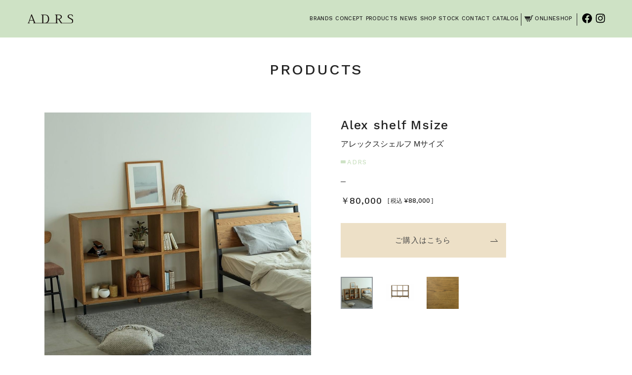

--- FILE ---
content_type: text/html; charset=UTF-8
request_url: https://www.sieve.jp/adrs/products/adr-sh001m/
body_size: 7199
content:
<!DOCTYPE html>
<html lang="ja">
<head>
<!-- Google Tag Manager for HEAD section -->
<script>(function(w,d,s,l,i){w[l]=w[l]||[];w[l].push({'gtm.start':
new Date().getTime(),event:'gtm.js'});var f=d.getElementsByTagName(s)[0],
j=d.createElement(s),dl=l!='dataLayer'?'&l='+l:'';j.async=true;j.src=
'https://www.googletagmanager.com/gtm.js?id='+i+dl;f.parentNode.insertBefore(j,f);
})(window,document,'script','dataLayer','GTM-KM2JBN6');</script>
<!-- End Google Tag Manager -->
<script type="text/javascript" id="zsiqchat">var $zoho=$zoho || {};$zoho.salesiq = $zoho.salesiq || {widgetcode: "e79ca682a485fc88c61495bde87f3ebfd6d68c60840d12325f66fe9d9f1a412a", values:{},ready:function(){}};var d=document;s=d.createElement("script");s.type="text/javascript";s.id="zsiqscript";s.defer=true;s.src="https://salesiq.zoho.jp/widget";t=d.getElementsByTagName("script")[0];t.parentNode.insertBefore(s,t);</script>
<script src="https://cdn-jp.pagesense.io/js/portal651/e2d96f5a44be4f0cbada97b385867400.js"></script>
<meta charset="utf-8">
<meta name="format-detection" content="telephone=no">
<meta http-equiv="X-UA-Compatible" content="IE=edge">
<meta name="viewport" content="width=device-width, initial-scale=1, maximum-scale=1, user-scalable=0"><script src="https://www.sieve.jp/assets/js/ipad.min.js"></script>
<script>
if(isIpad()) document.querySelectorAll('meta[name="viewport"]')[0].setAttribute("content", "width=1024, shrink-to-fit=no");
</script>

<title>Alex shelf Msize| SIEVE / シーヴ ブランドサイト | 家具 ソファ インテリア</title>
<meta name="description" content="昔ながらの本棚のような雰囲気を目指したマルチラックです。お気に入りのものをディスプレイするのにも適した、置く場所を選ばないオープンタイプです。">
<meta name="keywords" content="">

<!--facebook-->
<meta property="og:title" content="Alex shelf Msize| SIEVE / シーヴ ブランドサイト | 家具 ソファ インテリア">
<meta property="og:type" content="website">
<meta property="og:url" content="https://www.sieve.jp/adrs/products/adr-sh001m/">
<meta property="og:image" content="https://www.sieve.jp/wp/wp-content/uploads/2022/09/ADR-SH001M.jpg">
<meta property="og:site_name" content="SIEVE">
<meta property="og:description" content="昔ながらの本棚のような雰囲気を目指したマルチラックです。お気に入りのものをディスプレイするのにも適した、置く場所を選ばないオープンタイプです。">
<meta property="fb:app_id" content="">
<!--/facebook-->

<!-- Twitter -->
<meta name="twitter:card" content="summary">
<meta name="twitter:url" content="https://www.sieve.jp/adrs/products/adr-sh001m/">
<meta name="twitter:title" content="Alex shelf Msize| SIEVE / シーヴ ブランドサイト | 家具 ソファ インテリア">
<meta name="twitter:description" content="昔ながらの本棚のような雰囲気を目指したマルチラックです。お気に入りのものをディスプレイするのにも適した、置く場所を選ばないオープンタイプです。">
<meta name="twitter:image" content="https://www.sieve.jp/wp/wp-content/uploads/2022/09/ADR-SH001M.jpg">
<meta name="twitter:site" content="SIEVE">
<meta name="twitter:creator" content="SIEVE">
<!-- /Twitter -->
<link rel="apple-touch-icon" type="image/png" href="/images/favicon.png">

<!--css-->
<link href="https://www.sieve.jp/assets/css/style.min.css" rel="stylesheet" media="all">
<link href="https://www.sieve.jp/assets/css/custom.css" rel="stylesheet" media="all">
<!--/css-->

<!-- Favicons, uncomment out when you get the project's favicon -->
<link rel="icon" href="https://www.sieve.jp/wp/wp-content/themes/wp-templ/assets/img/common/icon/favicon.ico" type="image/vnd.microsoft.icon">
<link rel="apple-touch-icon" href="https://www.sieve.jp/wp/wp-content/themes/wp-templ/assets/img/common/icon/apple-touch-icon-180x180.png">

<meta name='robots' content='max-image-preview:large' />
<style id='classic-theme-styles-inline-css' type='text/css'>
/*! This file is auto-generated */
.wp-block-button__link{color:#fff;background-color:#32373c;border-radius:9999px;box-shadow:none;text-decoration:none;padding:calc(.667em + 2px) calc(1.333em + 2px);font-size:1.125em}.wp-block-file__button{background:#32373c;color:#fff;text-decoration:none}
</style>
<style id='global-styles-inline-css' type='text/css'>
body{--wp--preset--color--black: #000000;--wp--preset--color--cyan-bluish-gray: #abb8c3;--wp--preset--color--white: #ffffff;--wp--preset--color--pale-pink: #f78da7;--wp--preset--color--vivid-red: #cf2e2e;--wp--preset--color--luminous-vivid-orange: #ff6900;--wp--preset--color--luminous-vivid-amber: #fcb900;--wp--preset--color--light-green-cyan: #7bdcb5;--wp--preset--color--vivid-green-cyan: #00d084;--wp--preset--color--pale-cyan-blue: #8ed1fc;--wp--preset--color--vivid-cyan-blue: #0693e3;--wp--preset--color--vivid-purple: #9b51e0;--wp--preset--gradient--vivid-cyan-blue-to-vivid-purple: linear-gradient(135deg,rgba(6,147,227,1) 0%,rgb(155,81,224) 100%);--wp--preset--gradient--light-green-cyan-to-vivid-green-cyan: linear-gradient(135deg,rgb(122,220,180) 0%,rgb(0,208,130) 100%);--wp--preset--gradient--luminous-vivid-amber-to-luminous-vivid-orange: linear-gradient(135deg,rgba(252,185,0,1) 0%,rgba(255,105,0,1) 100%);--wp--preset--gradient--luminous-vivid-orange-to-vivid-red: linear-gradient(135deg,rgba(255,105,0,1) 0%,rgb(207,46,46) 100%);--wp--preset--gradient--very-light-gray-to-cyan-bluish-gray: linear-gradient(135deg,rgb(238,238,238) 0%,rgb(169,184,195) 100%);--wp--preset--gradient--cool-to-warm-spectrum: linear-gradient(135deg,rgb(74,234,220) 0%,rgb(151,120,209) 20%,rgb(207,42,186) 40%,rgb(238,44,130) 60%,rgb(251,105,98) 80%,rgb(254,248,76) 100%);--wp--preset--gradient--blush-light-purple: linear-gradient(135deg,rgb(255,206,236) 0%,rgb(152,150,240) 100%);--wp--preset--gradient--blush-bordeaux: linear-gradient(135deg,rgb(254,205,165) 0%,rgb(254,45,45) 50%,rgb(107,0,62) 100%);--wp--preset--gradient--luminous-dusk: linear-gradient(135deg,rgb(255,203,112) 0%,rgb(199,81,192) 50%,rgb(65,88,208) 100%);--wp--preset--gradient--pale-ocean: linear-gradient(135deg,rgb(255,245,203) 0%,rgb(182,227,212) 50%,rgb(51,167,181) 100%);--wp--preset--gradient--electric-grass: linear-gradient(135deg,rgb(202,248,128) 0%,rgb(113,206,126) 100%);--wp--preset--gradient--midnight: linear-gradient(135deg,rgb(2,3,129) 0%,rgb(40,116,252) 100%);--wp--preset--font-size--small: 13px;--wp--preset--font-size--medium: 20px;--wp--preset--font-size--large: 36px;--wp--preset--font-size--x-large: 42px;--wp--preset--spacing--20: 0.44rem;--wp--preset--spacing--30: 0.67rem;--wp--preset--spacing--40: 1rem;--wp--preset--spacing--50: 1.5rem;--wp--preset--spacing--60: 2.25rem;--wp--preset--spacing--70: 3.38rem;--wp--preset--spacing--80: 5.06rem;--wp--preset--shadow--natural: 6px 6px 9px rgba(0, 0, 0, 0.2);--wp--preset--shadow--deep: 12px 12px 50px rgba(0, 0, 0, 0.4);--wp--preset--shadow--sharp: 6px 6px 0px rgba(0, 0, 0, 0.2);--wp--preset--shadow--outlined: 6px 6px 0px -3px rgba(255, 255, 255, 1), 6px 6px rgba(0, 0, 0, 1);--wp--preset--shadow--crisp: 6px 6px 0px rgba(0, 0, 0, 1);}:where(.is-layout-flex){gap: 0.5em;}:where(.is-layout-grid){gap: 0.5em;}body .is-layout-flow > .alignleft{float: left;margin-inline-start: 0;margin-inline-end: 2em;}body .is-layout-flow > .alignright{float: right;margin-inline-start: 2em;margin-inline-end: 0;}body .is-layout-flow > .aligncenter{margin-left: auto !important;margin-right: auto !important;}body .is-layout-constrained > .alignleft{float: left;margin-inline-start: 0;margin-inline-end: 2em;}body .is-layout-constrained > .alignright{float: right;margin-inline-start: 2em;margin-inline-end: 0;}body .is-layout-constrained > .aligncenter{margin-left: auto !important;margin-right: auto !important;}body .is-layout-constrained > :where(:not(.alignleft):not(.alignright):not(.alignfull)){max-width: var(--wp--style--global--content-size);margin-left: auto !important;margin-right: auto !important;}body .is-layout-constrained > .alignwide{max-width: var(--wp--style--global--wide-size);}body .is-layout-flex{display: flex;}body .is-layout-flex{flex-wrap: wrap;align-items: center;}body .is-layout-flex > *{margin: 0;}body .is-layout-grid{display: grid;}body .is-layout-grid > *{margin: 0;}:where(.wp-block-columns.is-layout-flex){gap: 2em;}:where(.wp-block-columns.is-layout-grid){gap: 2em;}:where(.wp-block-post-template.is-layout-flex){gap: 1.25em;}:where(.wp-block-post-template.is-layout-grid){gap: 1.25em;}.has-black-color{color: var(--wp--preset--color--black) !important;}.has-cyan-bluish-gray-color{color: var(--wp--preset--color--cyan-bluish-gray) !important;}.has-white-color{color: var(--wp--preset--color--white) !important;}.has-pale-pink-color{color: var(--wp--preset--color--pale-pink) !important;}.has-vivid-red-color{color: var(--wp--preset--color--vivid-red) !important;}.has-luminous-vivid-orange-color{color: var(--wp--preset--color--luminous-vivid-orange) !important;}.has-luminous-vivid-amber-color{color: var(--wp--preset--color--luminous-vivid-amber) !important;}.has-light-green-cyan-color{color: var(--wp--preset--color--light-green-cyan) !important;}.has-vivid-green-cyan-color{color: var(--wp--preset--color--vivid-green-cyan) !important;}.has-pale-cyan-blue-color{color: var(--wp--preset--color--pale-cyan-blue) !important;}.has-vivid-cyan-blue-color{color: var(--wp--preset--color--vivid-cyan-blue) !important;}.has-vivid-purple-color{color: var(--wp--preset--color--vivid-purple) !important;}.has-black-background-color{background-color: var(--wp--preset--color--black) !important;}.has-cyan-bluish-gray-background-color{background-color: var(--wp--preset--color--cyan-bluish-gray) !important;}.has-white-background-color{background-color: var(--wp--preset--color--white) !important;}.has-pale-pink-background-color{background-color: var(--wp--preset--color--pale-pink) !important;}.has-vivid-red-background-color{background-color: var(--wp--preset--color--vivid-red) !important;}.has-luminous-vivid-orange-background-color{background-color: var(--wp--preset--color--luminous-vivid-orange) !important;}.has-luminous-vivid-amber-background-color{background-color: var(--wp--preset--color--luminous-vivid-amber) !important;}.has-light-green-cyan-background-color{background-color: var(--wp--preset--color--light-green-cyan) !important;}.has-vivid-green-cyan-background-color{background-color: var(--wp--preset--color--vivid-green-cyan) !important;}.has-pale-cyan-blue-background-color{background-color: var(--wp--preset--color--pale-cyan-blue) !important;}.has-vivid-cyan-blue-background-color{background-color: var(--wp--preset--color--vivid-cyan-blue) !important;}.has-vivid-purple-background-color{background-color: var(--wp--preset--color--vivid-purple) !important;}.has-black-border-color{border-color: var(--wp--preset--color--black) !important;}.has-cyan-bluish-gray-border-color{border-color: var(--wp--preset--color--cyan-bluish-gray) !important;}.has-white-border-color{border-color: var(--wp--preset--color--white) !important;}.has-pale-pink-border-color{border-color: var(--wp--preset--color--pale-pink) !important;}.has-vivid-red-border-color{border-color: var(--wp--preset--color--vivid-red) !important;}.has-luminous-vivid-orange-border-color{border-color: var(--wp--preset--color--luminous-vivid-orange) !important;}.has-luminous-vivid-amber-border-color{border-color: var(--wp--preset--color--luminous-vivid-amber) !important;}.has-light-green-cyan-border-color{border-color: var(--wp--preset--color--light-green-cyan) !important;}.has-vivid-green-cyan-border-color{border-color: var(--wp--preset--color--vivid-green-cyan) !important;}.has-pale-cyan-blue-border-color{border-color: var(--wp--preset--color--pale-cyan-blue) !important;}.has-vivid-cyan-blue-border-color{border-color: var(--wp--preset--color--vivid-cyan-blue) !important;}.has-vivid-purple-border-color{border-color: var(--wp--preset--color--vivid-purple) !important;}.has-vivid-cyan-blue-to-vivid-purple-gradient-background{background: var(--wp--preset--gradient--vivid-cyan-blue-to-vivid-purple) !important;}.has-light-green-cyan-to-vivid-green-cyan-gradient-background{background: var(--wp--preset--gradient--light-green-cyan-to-vivid-green-cyan) !important;}.has-luminous-vivid-amber-to-luminous-vivid-orange-gradient-background{background: var(--wp--preset--gradient--luminous-vivid-amber-to-luminous-vivid-orange) !important;}.has-luminous-vivid-orange-to-vivid-red-gradient-background{background: var(--wp--preset--gradient--luminous-vivid-orange-to-vivid-red) !important;}.has-very-light-gray-to-cyan-bluish-gray-gradient-background{background: var(--wp--preset--gradient--very-light-gray-to-cyan-bluish-gray) !important;}.has-cool-to-warm-spectrum-gradient-background{background: var(--wp--preset--gradient--cool-to-warm-spectrum) !important;}.has-blush-light-purple-gradient-background{background: var(--wp--preset--gradient--blush-light-purple) !important;}.has-blush-bordeaux-gradient-background{background: var(--wp--preset--gradient--blush-bordeaux) !important;}.has-luminous-dusk-gradient-background{background: var(--wp--preset--gradient--luminous-dusk) !important;}.has-pale-ocean-gradient-background{background: var(--wp--preset--gradient--pale-ocean) !important;}.has-electric-grass-gradient-background{background: var(--wp--preset--gradient--electric-grass) !important;}.has-midnight-gradient-background{background: var(--wp--preset--gradient--midnight) !important;}.has-small-font-size{font-size: var(--wp--preset--font-size--small) !important;}.has-medium-font-size{font-size: var(--wp--preset--font-size--medium) !important;}.has-large-font-size{font-size: var(--wp--preset--font-size--large) !important;}.has-x-large-font-size{font-size: var(--wp--preset--font-size--x-large) !important;}
.wp-block-navigation a:where(:not(.wp-element-button)){color: inherit;}
:where(.wp-block-post-template.is-layout-flex){gap: 1.25em;}:where(.wp-block-post-template.is-layout-grid){gap: 1.25em;}
:where(.wp-block-columns.is-layout-flex){gap: 2em;}:where(.wp-block-columns.is-layout-grid){gap: 2em;}
.wp-block-pullquote{font-size: 1.5em;line-height: 1.6;}
</style>
<link rel='stylesheet' id='wp-pagenavi-css' href='https://www.sieve.jp/wp/wp-content/plugins/wp-pagenavi/pagenavi-css.css?ver=2.70' type='text/css' media='all' />
<link rel="stylesheet" href="https://www.sieve.jp/assets/css/page/slick.min.css">
<link rel="stylesheet" href="https://www.sieve.jp/assets/css/page/products.min.css">
</head>
<body id="products" class='products products-single subpage layout_brands'>
<!-- HEADER -->
<!-- Google Tag Manager (noscript) for BODY section -->
<noscript><iframe src="https://www.googletagmanager.com/ns.html?id=GTM-KM2JBN6"
height="0" width="0" style="display:none;visibility:hidden"></iframe></noscript>
<!-- End Google Tag Manager (noscript) -->


      <style>
      .c-btn1 a{
        background-color: #cee2c5;
      }
      .c-btn1 a span{
        color: #242424      }
      .header .inHeader,
      .header .inHeader:after,
      .header .layerMenu,
      #footer,
      .top_brands .mv:after
      {
        background-color: #cee2c5      }
      .header .layerMenu .backtop a{
        border-color: #242424;
      }
      .header .navi a,
      #footer .info .fNavi a,
      #footer .info .box a,
      .copyright{
        color: #242424      }
      .header .navi li.shop:before,
      .hamberger span,
      .header .navi li.shop:after{
        background: #242424;
      }
      .ico.ico-cart:before{
        background-image: url(https://www.sieve.jp/wp/wp-content/themes/wp-templ/assets/img/common/icon/ico_cart.svg);
      }
      .ico.ico-target.black{
        background-image: url(https://www.sieve.jp/wp/wp-content/themes/wp-templ/assets/img/common/icon/ico_target_black.svg);
      }
      .header .navi li.shop a:after{
        background-image: url(https://www.sieve.jp/wp/wp-content/themes/wp-templ/assets/img/common/icon/ico_target_black.svg);
      }
      #wrap.brands-padding{
        padding-top: 150px;
      }
      @media (max-width: 767px){
        #wrap.brands-padding{
          padding-top: 100px;
        }
      }
    </style>
  
<header class="header js-brands-wrap">
  <div class="inHeader">
          <h1 id="logo"><a href="https://www.sieve.jp/adrs/"><img src="https://www.sieve.jp/wp/wp-content/uploads/2021/10/logo_a.svg" alt="logo" ></a></h1>
        <p class="hamberger"><span class="ham"> </span><span class="ber"> </span><span class="ger"> </span></p>
    <div class="layerMenu">
      <div class="inLayer">
        <ul class="navi navi01">
          <li class="sp"><a href=""><span>HOME</span></a></li>
                      <li>
              <a href="javascript:;" class="js-brands-click js-toggle-sp" data-total="6"><span>BRANDS</span></a>
              <div class="c-block-brands js-brands-content js-brands-click js-toggle-sp-content">
                <ul class="lst-brands">
                  <li><a href="https://www.sieve.jp/" class="sieve-logo "><img src="https://www.sieve.jp/wp/wp-content/themes/wp-templ/assets/img/common/logo.svg" height="20" alt="SIEVE GROUP"></a></li>
                                                                                    <li><a href="https://www.sieve.jp/sieve/"  class="logo_s"><img src="https://www.sieve.jp/wp/wp-content/uploads/2021/09/logo_s.svg" height="25" alt="logo_s"></a></li>
                                                                                        <li><a href="https://www.sieve.jp/antenna/"  class="ANTENNA_LOGO2_BK"><img src="https://www.sieve.jp/wp/wp-content/uploads/2025/02/ANTENNA_LOGO2_BK.svg" height="25" alt="ANTENNA_LOGO2_BK"></a></li>
                                                                                        <li><a href="https://www.sieve.jp/adrs/"  class="logo_a"><img src="https://www.sieve.jp/wp/wp-content/uploads/2021/10/logo_a.svg" height="25" alt="logo_a"></a></li>
                                                                                        <li><a href="https://www.sieve.jp/kkeito/"  class="logo_k-1"><img src="https://www.sieve.jp/wp/wp-content/uploads/2021/10/logo_k-1.svg" height="25" alt="logo_k-1"></a></li>
                                                                                        <li><a href="https://www.sieve.jp/allll/"  class="allll_logo3_bk"><img src="https://www.sieve.jp/wp/wp-content/uploads/2023/03/allll_logo3_bk.svg" height="25" alt="allll_logo3_bk"></a></li>
                                                                                        <li><a href="https://www.sieve.jp/scc/"  class="SCC_LOGO_BK2"><img src="https://www.sieve.jp/wp/wp-content/uploads/2024/06/SCC_LOGO_BK2.svg" height="25" alt="SCC_LOGO_BK2"></a></li>
                                                                            </ul>
              </div>
            </li>
                                <li><a href="https://www.sieve.jp/adrs/concept/"><span>CONCEPT</span></a></li>
            <li><a href="https://www.sieve.jp/adrs/products/"><span>PRODUCTS</span></a></li>
                          <li><a href="https://www.sieve.jp/adrs/news/"><span>NEWS</span></a></li>
                        <li><a href="https://www.sieve.jp/adrs/shoplist/"><span>SHOP</span></a></li>
            <li><a href="https://www.sieve.jp/stock/"><span>STOCK</span></a></li>
            <li><a href="https://www.sieve.jp/contact/"><span>CONTACT</span></a></li>
            <li><a href="https://www.sieve.jp/SIEVE_group_furniture_collection2025/" target="_blank" rel="noopener"><span>CATALOG</span></a></li>
                          <li class="shop"><a href="https://berse.jp/shop/" target="_blank" rel="noopener"><i class="ico ico-cart"></i><span>ONLINESHOP</span></a></li>
                                      <li class="social">
                                  <a href="https://www.facebook.com/sieveproject/" target="_blank" rel="noopener" class="fb"><img src="https://www.sieve.jp/wp/wp-content/themes/wp-templ/assets/img/common/icon/ico_fb.svg" alt="FACEBOOK" width="20" height="20"></a>
                                                  <a href="https://www.instagram.com/sieve_official/" target="_blank" rel="noopener" class="ins"><img src="https://www.sieve.jp/wp/wp-content/themes/wp-templ/assets/img/common/icon/ico_ins.svg" alt="FACEBOOK" width="20" height="20"></a>
                              </li>
                        <p class="backtop"><a href="https://www.sieve.jp/"><img src="https://www.sieve.jp/wp/wp-content/themes/wp-templ/assets/img/common/icon/ico_back.svg" alt="SIEVE group TOP" width="15" height="14">SIEVE group TOP</a></p>
                  </ul>
        <ul class="navi navi02 sp">
          <li class="shop"><a href="https://berse.jp/" target="_blank" rel="noopener"><i class="ico ico-cart"></i><span>ONLINESHOP</span></a></li>
          <li class="social">
            <a href="https://www.facebook.com/sieveproject" target="_blank" rel="noopener" class="fb"><img src="https://www.sieve.jp/wp/wp-content/themes/wp-templ/assets/img/common/icon/ico_fb.svg" alt="FACEBOOK" width="20" height="20"></a>
            <a href="https://www.instagram.com/sieve_official/" target="_blank" rel="noopener" class="ins"><img src="https://www.sieve.jp/wp/wp-content/themes/wp-templ/assets/img/common/icon/ico_ins.svg" alt="FACEBOOK" width="20" height="20"></a>
          </li>
        </ul>
      </div>
    </div>
  </div>
</header>




<div id="wrap">
  <main>
    <div class="products-single-blocks">
      <h2 class="products-single-mv offset-target">PRODUCTS</h2>
      <div class="products-single-content">
        <div class="block01">
          <div class="wcm">
            <div class="desc clearfix">
              <div class="info pc">
                <h2 class="ttl">Alex shelf Msize</h2>
                                  <h3 class="sttl">アレックスシェルフ Mサイズ</h3>
                                <div class="c-date">
                                      <p class="cate" style="color:#cee2c5"><i class="ico ico-brand" style="background-color:#cee2c5"></i><span>ADRS</span></p>
                                  </div>
                                  <div class="group-price">
                    <p class="price">￥80,000</p> <p class="tax">[ 税込 <strong>¥88,000</strong> ]</p>
                  </div>
                                                  <div class="group-btn">
                    <a class="btn-other" href="https://berse.jp/shop/g/g1000002810110/" target="_blank">ご購入はこちら</a>
                  </div>
                              </div>
                             <div class="slider-for">
                                      <div class="slide-photo">
                      <p class="photo js-lazy" data-src-bg="">
                        <img src="https://www.sieve.jp/wp/wp-content/uploads/2022/09/1000002810010_10.jpg" alt="Alex shelf Msize" width="540" height="">
                      </p>
                                          </div>
                                      <div class="slide-photo">
                      <p class="photo js-lazy" data-src-bg="">
                        <img src="https://www.sieve.jp/wp/wp-content/uploads/2022/09/ADR-SH001M.jpg" alt="Alex shelf Msize" width="540" height="">
                      </p>
                                          </div>
                                      <div class="slide-photo">
                      <p class="photo js-lazy" data-src-bg="">
                        <img src="https://www.sieve.jp/wp/wp-content/uploads/2023/04/ADR_OAK_20250306.jpg" alt="Alex shelf Msize" width="540" height="">
                      </p>
                                              <p class="txt">ADRS OAK色[NA]</p>
                                          </div>
                                  </div>
                <div class="slider-nav">
                                      <div class="slider-thumb"><p class="thumb js-lazy" data-src-bg="https://www.sieve.jp/wp/wp-content/uploads/2022/09/1000002810010_10.jpg"></p></div>
                                      <div class="slider-thumb"><p class="thumb js-lazy" data-src-bg="https://www.sieve.jp/wp/wp-content/uploads/2022/09/ADR-SH001M.jpg"></p></div>
                                      <div class="slider-thumb"><p class="thumb js-lazy" data-src-bg="https://www.sieve.jp/wp/wp-content/uploads/2023/04/ADR_OAK_20250306.jpg"></p></div>
                                  </div>
                            <div class="info sp">
                <h2 class="ttl">Alex shelf Msize</h2>
                                  <h3 class="sttl">アレックスシェルフ Mサイズ</h3>
                                <div class="c-date">
                                      <p class="cate" style="color:#cee2c5"><i class="ico ico-brand" style="background-color:#cee2c5"></i><span>ADRS</span></p>
                                  </div>
                                  <div class="group-price">
                    <p class="price">￥80,000</p> <p class="tax">[ 税込 <strong>¥88,000</strong> ]</p>
                  </div>
                                                  <div class="group-btn">
                    <a class="btn-other" href="https://berse.jp/shop/g/g1000002810110/" target="_blank">ご購入はこちら</a>
                  </div>
                              </div>
            </div>
          </div>
        </div>
        <div class="block02">
          <div class="wcm1">
            <div class="txt1">
              <div class="cmsContent">
                <p>昔ながらの本棚のような雰囲気を目指したマルチラックです。お気に入りのものをディスプレイするのにも適した、置く場所を選ばないオープンタイプです。</p>              </div>
            </div>
            <div class="info">
                              <dl>
                  <dt>品番</dt>
                  <dd>ADR-SH001M</dd>
                </dl>
                                            <dl>
                  <dt>カラー</dt>
                  <dd>ADRSOAK色[NA]</dd>
                </dl>
                                            <dl>
                  <dt>サイズ</dt>
                  <dd>
                    <p>商品サイズ　:　W1200 D350 H905mm</p>                                                            <!-- <p class="txt2"><a href="https://berse.jp/img/cache/5e43c74e-eef4-4415-9f99-49020a00010b.jpg" target="_blank" rel="noopener">最小サイズとは？</a></p> -->
                  </dd>
                </dl>
                                            <dl>
                  <dt>材質</dt>
                  <dd>
                    <p>天板、棚板:オーク突板化粧板（ADRS OAK色ウレタン塗装）</p>                    <p>側板:オーク突板化粧板（ADRS OAK色オイル仕上げ）</p>                    <p>脚:スチール（粉体塗装）</p>                                                                                                  </dd>
                </dl>
                                                          <dl>
                  <dt>JANコード</dt>
                  <dd>4933178132579</dd>
                </dl>
                                                                                                              </div>
                                  </div>
        </div>
      </div>
      <div class="products-lst">
        <div class="wcm">
                      <div class="block01">
              <h2 class="ttl">同じブランドの商品</h2>
              <div class="lst">
                                <li>
                  <a href="https://www.sieve.jp/adrs/products/adr-dc003/">
                    <p class="photo" style="background-image: url(https://www.sieve.jp/wp/wp-content/uploads/2025/02/ADR-DC003BK_FRONT.jpg);"></p>
                    <h3 class="ttl1">Stam dining chair</h3>
                    <p class="txt">スタンダイニングチェア</p>
                                          <div class="c-date">
                        <p class="cate" style="color:#cee2c5"><i class="ico ico-brand" style="background-color:#cee2c5"></i><span>ADRS</span></p>
                      </div>
                                      </a>
                </li>
                                <li>
                  <a href="https://www.sieve.jp/adrs/products/adr-st003m/">
                    <p class="photo" style="background-image: url(https://www.sieve.jp/wp/wp-content/uploads/2022/09/ADR-ST003M.jpg);"></p>
                    <h3 class="ttl1">Hunt side table Msize</h3>
                    <p class="txt">ハントサイドテーブル Mサイズ</p>
                                          <div class="c-date">
                        <p class="cate" style="color:#cee2c5"><i class="ico ico-brand" style="background-color:#cee2c5"></i><span>ADRS</span></p>
                      </div>
                                      </a>
                </li>
                                <li>
                  <a href="https://www.sieve.jp/adrs/products/adr-dt003l/">
                    <p class="photo" style="background-image: url(https://www.sieve.jp/wp/wp-content/uploads/2021/12/ADR-DT003L.jpg);"></p>
                    <h3 class="ttl1">Stam dining table Lsize</h3>
                    <p class="txt">スタンダイニングテーブル Lサイズ</p>
                                          <div class="c-date">
                        <p class="cate" style="color:#cee2c5"><i class="ico ico-brand" style="background-color:#cee2c5"></i><span>ADRS</span></p>
                      </div>
                                      </a>
                </li>
                                <li>
                  <a href="https://www.sieve.jp/adrs/products/adr-sf006l/">
                    <p class="photo" style="background-image: url(https://www.sieve.jp/wp/wp-content/uploads/2022/09/ADR-SF006L_GR.jpg);"></p>
                    <h3 class="ttl1">Tina sofa 3seater</h3>
                    <p class="txt">ティナソファ 3人掛け</p>
                                          <div class="c-date">
                        <p class="cate" style="color:#cee2c5"><i class="ico ico-brand" style="background-color:#cee2c5"></i><span>ADRS</span></p>
                      </div>
                                      </a>
                </li>
                              </div>
            </div>
                                              <div class="block01">
                <h2 class="ttl">同じカテゴリの商品</h2>
                <div class="lst">
                                    <li>
                    <a href="https://www.sieve.jp/sieve/products/sve-nt001/">
                      <p class="photo" style="background-image: url(https://www.sieve.jp/wp/wp-content/uploads/2025/02/SVE-NT001NA.jpg);"></p>
                      <h3 class="ttl1">Slope Night Table</h3>
                      <p class="txt">スロープナイトテーブル</p>
                                              <div class="c-date">
                          <p class="cate" style="color:#d2e6f2"><i class="ico ico-brand" style="background-color:#d2e6f2"></i><span>SIEVE</span></p>
                        </div>
                                          </a>
                  </li>
                                    <li>
                    <a href="https://www.sieve.jp/sieve/products/sve-lb005l/">
                      <p class="photo" style="background-image: url(https://www.sieve.jp/wp/wp-content/uploads/2022/09/SVE-LB005LNA_Front.jpg);"></p>
                      <h3 class="ttl1">shuts low board</h3>
                      <p class="txt">シュッツローボード</p>
                                              <div class="c-date">
                          <p class="cate" style="color:#d2e6f2"><i class="ico ico-brand" style="background-color:#d2e6f2"></i><span>SIEVE</span></p>
                        </div>
                                          </a>
                  </li>
                                    <li>
                    <a href="https://www.sieve.jp/sieve/products/sve-lb006l/">
                      <p class="photo" style="background-image: url(https://www.sieve.jp/wp/wp-content/uploads/2022/09/SVE-LB006LNA_Front.jpg);"></p>
                      <h3 class="ttl1">highlight low board</h3>
                      <p class="txt">ハイライトローボード</p>
                                              <div class="c-date">
                          <p class="cate" style="color:#d2e6f2"><i class="ico ico-brand" style="background-color:#d2e6f2"></i><span>SIEVE</span></p>
                        </div>
                                          </a>
                  </li>
                                    <li>
                    <a href="https://www.sieve.jp/adrs/products/adr-lb001/">
                      <p class="photo" style="background-image: url(https://www.sieve.jp/wp/wp-content/uploads/2022/09/ADR-LB002.jpg);"></p>
                      <h3 class="ttl1">Holly TV board</h3>
                      <p class="txt">ホリーTVボード</p>
                                              <div class="c-date">
                          <p class="cate" style="color:#cee2c5"><i class="ico ico-brand" style="background-color:#cee2c5"></i><span>ADRS</span></p>
                        </div>
                                          </a>
                  </li>
                                  </div>
              </div>
                              </div>
      </div>
    </div>
  </main>
</div><!-- #wrap -->
<!-- FOOTER -->
<div class="c-contact" style="background-image: url(https://www.sieve.jp/wp/wp-content/uploads/2021/10/ADR-DT001S_concept-1.jpg)"  >
  <a href="https://www.sieve.jp/contact/" class="btn"><span>CONTACT <i class="ico ico-mail"></i><i class="ico-arrow"></i></span></a>
  <a href="https://www.sieve.jp/SIEVE_group_furniture_collection2025/" target="_blank" rel="noopener" class="btn"><span>CATALOG <i class="ico ico-book"></i><i class="ico-arrow"></i></span></a>
</div>
<footer id="footer" class="js-brands-wrap">

    <div class="c-block-brands js-brands-content js-brands-click">
    <ul class="lst-brands">
      <li><a href="https://www.sieve.jp/" class="sieve-logo"><img src="https://www.sieve.jp/wp/wp-content/themes/wp-templ/assets/img/common/logo.svg" height="20" alt="SIEVE GROUP"></a></li>
                                <li><a href="https://www.sieve.jp/sieve/"  class="logo_s"><img src="https://www.sieve.jp/wp/wp-content/uploads/2021/09/logo_s.svg" height="25" alt="logo_s"></a></li>
                                    <li><a href="https://www.sieve.jp/antenna/"  class="ANTENNA_LOGO2_BK"><img src="https://www.sieve.jp/wp/wp-content/uploads/2025/02/ANTENNA_LOGO2_BK.svg" height="25" alt="ANTENNA_LOGO2_BK"></a></li>
                                    <li><a href="https://www.sieve.jp/adrs/"  class="logo_a"><img src="https://www.sieve.jp/wp/wp-content/uploads/2021/10/logo_a.svg" height="25" alt="logo_a"></a></li>
                                    <li><a href="https://www.sieve.jp/kkeito/"  class="logo_k-1"><img src="https://www.sieve.jp/wp/wp-content/uploads/2021/10/logo_k-1.svg" height="25" alt="logo_k-1"></a></li>
                                    <li><a href="https://www.sieve.jp/allll/"  class="allll_logo3_bk"><img src="https://www.sieve.jp/wp/wp-content/uploads/2023/03/allll_logo3_bk.svg" height="25" alt="allll_logo3_bk"></a></li>
                                    <li><a href="https://www.sieve.jp/scc/"  class="SCC_LOGO_BK2"><img src="https://www.sieve.jp/wp/wp-content/uploads/2024/06/SCC_LOGO_BK2.svg" height="25" alt="SCC_LOGO_BK2"></a></li>
                            </ul>
  </div>
  
  <div class="wcm">
    <div class="flex">
            <a href="https://www.sieve.jp/adrs/" class="f_logo"><img src="https://www.sieve.jp/wp/wp-content/uploads/2021/10/logo_a.svg" alt="SIEVE"></a>
      <div class="info">
        <ul class="fNavi">
          <li><a href="#" class="js-brands-click">BRANDS</a></li>
                      <li><a href="https://www.sieve.jp/adrs/concept/"><span>CONCEPT</span></a></li>
                    <li><a href="https://www.sieve.jp/adrs/products/"><span>PRODUCTS</span></a></li>
                      <li><a href="https://www.sieve.jp/adrs/news/"><span>NEWS</span></a></li>
                    <li><a href="https://www.sieve.jp/adrs/shoplist/"><span>SHOP</span></a></li>
          <li><a href="https://www.sieve.jp/stock/"><span>STOCK</span></a></li>
          <li><a href="https://www.sieve.jp/contact/">CONTACT</a></li>
          <li><a href="https://www.sieve.jp/SIEVE_group_furniture_collection2025/" target="_blank" rel="noopener"><span>CATALOG</span></a></li>
        </ul>
        <div class="box">
          <p class="btn-back">
            <a href="https://www.sieve.jp/"><img src="https://www.sieve.jp/wp/wp-content/themes/wp-templ/assets/img/common/icon/ico_back.svg" alt="SIEVE group TOP" width="15" height="14">SIEVE group TOP</a>
          </p>
                      <a href="https://berse.jp/shop/" target="_blank" rel="noopener"class="shop"><i class="ico ico-cart"></i>ONLINESHOP <i class="ico ico-target black"></i></a>
          
                      <div class="social">
                              <a href="https://www.facebook.com/sieveproject/" target="_blank" rel="noopener" class="fb"><img src="https://www.sieve.jp/wp/wp-content/themes/wp-templ/assets/img/common/icon/ico_fb.svg" alt="FACEBOOK" width="20" height="20"></a>
                                            <a href="https://www.instagram.com/sieve_official/" target="_blank" rel="noopener" class="ins"><img src="https://www.sieve.jp/wp/wp-content/themes/wp-templ/assets/img/common/icon/ico_ins.svg" alt="FACEBOOK" width="20" height="20"></a>
                          </div>
                  </div>
      </div>
          </div>
    <div class="copyright"><span>(c) 2021 KOEKI CO.,LTD</span></div>
  </div>
</footer>

<script src="https://www.sieve.jp/assets/js/common.min.js"></script>
<script>
  $(document).ready(function() {
    if($('.mailtoContact').length) {
      var address = 'info' + '@' + 'sieve.jp';
      $('.mailtoContact').attr('href', 'mailto:' + address);
    }
  });
</script><script src="https://www.sieve.jp/assets/js/page/slick.min.js"></script>
<script>
  var total      = "3";
  if($('.products-lst .block01').length == 0){
    $('.products-lst').hide();
  }
  //set active class to first slide thumb
  $('.slider-nav').children('.slider-thumb').eq(0).addClass('clicked-current-slide');

  $('.slider-for').slick({
    slidesToShow: 1,
    slidesToScroll: 1,
    arrows: false,
    fade: true
  });

  $('.slider-nav').slick({
    slidesToShow: total,
    slidesToScroll: 1,
    centerMode: false,
    focusOnSelect: true,
    infinite: false,
    dots: false,
    arrows: false,
    responsive: [
      {
        breakpoint: 767,
        settings: {
          centerMode: false,
          slidesToShow: 4,
          slidesToScroll: 1,
          swipeToSlide: true
        }
      },
    ]
  });

  $('.slider-nav .slider-thumb').click(function() {
    var slideNum = $(this).index();
    $(this).addClass('clicked-current-slide').siblings().removeClass('clicked-current-slide');
    $('.slider-for').slick('slickGoTo', slideNum);
  });

</script>
</body>
</html>


--- FILE ---
content_type: text/css
request_url: https://www.sieve.jp/assets/css/style.min.css
body_size: 9183
content:
.clearfix:after{content:"";display:block;clear:both;height:0;visibility:hidden;line-height:0}.clearfix{display:inline-block}* html .clearfix{height:1%}.clearfix{display:block}p{margin:0;padding:0}ol,ul{list-style:none;margin:0;padding:0}input,textarea{margin:0;font-size:100%;resize:none}input[type="text"],input[type="date"],input[type="email"],input[type="number"],input[type="url"]{word-break:normal;white-space:nowrap;-webkit-appearance:none;-moz-appearance:none;-ms-appearance:none;-o-appearance:none;appearance:none}table{width:100%;border-collapse:collapse;border-spacing:0;font-size:100%}dl,dt,dd,th,td{margin:0;padding:0}h1,h2,h3,h4,h5,h6{font-weight:normal;margin:0;padding:0}html,body,div,span,applet,object,iframe,h1,h2,h3,h4,h5,h6,p,blockquote,pre,a,abbr,acronym,address,big,cite,code,del,dfn,em,img,ins,kbd,q,s,samp,small,strike,strong,sub,sup,tt,var,b,u,i,center,dl,dt,dd,ol,ul,li,fieldset,form,label,legend,table,caption,tbody,tfoot,thead,tr,th,td,article,aside,canvas,details,embed,figure,figcaption,footer,header,hgroup,menu,nav,output,ruby,section,summary,time,mark,audio,video,dialog{margin:0;padding:0;border:0;outline:0;font-size:100%;vertical-align:baseline;background:transparent}img{margin:0;padding:0;vertical-align:middle;border:0;max-width:100%;height:auto}table img{margin:0;padding:0;vertical-align:middle;border:0}article,aside,dialog,figure,footer,header,hgroup,nav,section{display:block}nav ul{list-style:none}*,*:before,*:after{-webkit-box-sizing:border-box;-moz-box-sizing:border-box;-ms-box-sizing:border-box;-o-box-sizing:border-box;box-sizing:border-box;-webkit-font-smoothing:antialiased;-moz-osx-font-smoothing:grayscale}*:focus{outline:none !important}label,select,button{cursor:pointer}@media all and (-ms-high-contrast: none), (-ms-high-contrast: active){select::-ms-expand{display:none}}@media screen\0 {select::-ms-expand{display:none}}a{outline:none;transition:0.3s;opacity:1}@media (min-width: 768px){a:hover{text-decoration:none;color:#aaa;opacity:0.5;transition:.3s}}a:link,a:visited,a:active{color:#444;text-decoration:none}.ffN{font-family:"ヒラギノ角ゴ Pro", "Hiragino Kaku Gothic Pro", "ヒラギノ角ゴ Pro W3", "ヒラギノ角ゴ W3", "メイリオ", "Osaka", "ＭＳ Ｐゴシック", "MS PGothic", sans-serif}.ffM{font-family:"ヒラギノ明朝 Pro", "Hiragino Mincho Pro", "HGS明朝E", "ＭＳ Ｐ明朝", serif}.ffYG{font-family:"游ゴシック体", "游ゴシック", "YuGothic", "Yu Gothic", "ヒラギノ角ゴ Pro", "Hiragino Kaku Gothic Pro", "メイリオ", Meiryo, "MS Pゴシック", "MS PGothic", sans-serif}.ffYM{font-family:"游明朝体", "游明朝", "YuMincho", "Yu Mincho", "ヒラギノ明朝 Pro", "Hiragino Mincho Pro", "MS P明朝", "MS PMincho", serif}.screen-reader-text{clip:rect(1px, 1px, 1px, 1px);position:absolute !important;white-space:nowrap;height:1px;width:1px;overflow:hidden}.screen-reader-text:focus{background-color:#f1f1f1;border-radius:3px;box-shadow:0 0 2px 2px rgba(0,0,0,0.6);clip:auto !important;color:#21759b;display:block;font-size:14px;font-size:0.875rem;font-weight:bold;height:auto;left:5px;line-height:normal;padding:15px 23px 14px;text-decoration:none;top:5px;width:auto;z-index:100000}.wp-pagenavi{clear:both;text-align:center}.wp-pagenavi .pages{margin-right:15px;padding-top:55px;text-align:center;font-size:0;position:relative}@media (max-width: 767px){.wp-pagenavi .pages{padding-top:24px}}.wp-pagenavi a,.wp-pagenavi span{display:inline-block;vertical-align:middle;border:1px solid #242424;font-weight:600;background:#fff;font-weight:normal;text-align:center;font-family:'Work Sans', sans-serif;font-size:16px;font-size:1.6rem;font-weight:500;color:#000}.wp-pagenavi .current{background:#242424;color:#fff;opacity:1;color:#fff}.wp-pagenavi .page,.wp-pagenavi .current{padding:0;width:40px;height:40px;line-height:41px;margin:0 7px}@media only screen and (max-width: 370px){.wp-pagenavi .page,.wp-pagenavi .current{margin:0 5px;width:35px;height:35px;line-height:36px}}.wp-pagenavi .page:hover{opacity:1;color:#fff;background:#242424}.wp-pagenavi .first,.wp-pagenavi .last,.wp-pagenavi .pages{display:none !important;visibility:hidden}.wp-pagenavi .extend{border:none;background:none;padding:0;width:38px;height:38px;line-height:36px}@media (max-width: 767px){.wp-pagenavi .extend{width:31px}}.wp-pagenavi .previouspostslink,.wp-pagenavi .nextpostslink{position:relative;text-indent:-9999px;font-size:0;border:none;background-image:url("/wp/wp-content/themes/wp-templ/assets/img/common/icon/ico_prev.svg");width:18px;height:6px}@media only screen and (min-width: 1025px){.wp-pagenavi .previouspostslink:hover:hover,.wp-pagenavi .nextpostslink:hover:hover{opacity:1}}.wp-pagenavi .previouspostslink{margin-right:42px}@media (max-width: 767px){.wp-pagenavi .previouspostslink{margin-right:25px}}@media only screen and (max-width: 370px){.wp-pagenavi .previouspostslink{margin-right:10px}}.wp-pagenavi .previouspostslink:before{left:50%;margin-left:-2px;-moz-transform:rotate(135deg);-o-transform:rotate(135deg);-ms-transform:rotate(135deg);-webkit-transform:rotate(135deg);transform:rotate(135deg)}.wp-pagenavi .nextpostslink{margin-left:27px;background-image:url("/wp/wp-content/themes/wp-templ/assets/img/common/icon/ico_next.svg")}@media only screen and (max-width: 370px){.wp-pagenavi .nextpostslink{margin-left:10px}}.wp-pagenavi .nextpostslink:before{right:50%;margin-right:-2px;-moz-transform:rotate(-45deg);-o-transform:rotate(-45deg);-ms-transform:rotate(-45deg);-webkit-transform:rotate(-45deg);transform:rotate(-45deg)}html{font-size:62.5%;-webkit-text-size-adjust:100%;-moz-text-size-adjust:100%;-ms-text-size-adjust:100%;-o-text-size-adjust:100%;text-size-adjust:100%}body{font-family:"游ゴシック体", "游ゴシック", "YuGothic", "Yu Gothic", "ヒラギノ角ゴ Pro", "Hiragino Kaku Gothic Pro", "メイリオ", Meiryo, "MS Pゴシック", "MS PGothic", sans-serif;font-size:15px;font-size:1.5rem;width:100%;color:#242424;margin:0;padding:0;line-height:1.6;letter-spacing:0;height:100%;word-break:break-word;font-weight:500}.container{max-width:1140px;margin:0 auto}@media only screen and (min-width: 768px){.sp,.SP{display:none !important}}@media only screen and (max-width: 767px){.pc,.PC{display:none !important}}.wcm{max-width:1140px;padding:0 20px;width:100%;margin:auto}.fade{opacity:0;-webkit-transition:opacity 0.15s linear;-moz-transition:opacity 0.15s linear;-ms-transition:opacity 0.15s linear;-o-transition:opacity 0.15s linear;transition:opacity 0.15s linear}.fade.in{opacity:1}.collapse{display:none}.collapse.in{display:block}tr.collapse.in{display:table-row}tbody.collapse.in{display:table-row-group}.collapsing{position:relative;height:0;overflow:hidden;-webkit-transition-property:"height, visibility";-moz-transition-property:"height, visibility";-ms-transition-property:"height, visibility";-o-transition-property:"height, visibility";transition-property:"height, visibility";-webkit-transition-duration:.35s;-moz-transition-duration:.35s;-ms-transition-duration:.35s;-o-transition-duration:.35s;transition-duration:.35s;-webkit-transition-timing-function:ease;-moz-transition-timing-function:ease;-ms-transition-timing-function:ease;-o-transition-timing-function:ease;transition-timing-function:ease}.modal-open{overflow:hidden}.modal{display:none;overflow:hidden;position:fixed;top:0;right:0;bottom:0;left:0;z-index:1050;-webkit-overflow-scrolling:touch;outline:0}.modal .close{float:right;font-size:21px;font-weight:bold;line-height:1;color:#000000;text-shadow:0 1px 0 #ffffff;opacity:0.2;filter:alpha(opacity=20)}.modal .close:hover,.modal .close:focus{color:#000000;text-decoration:none;cursor:pointer;opacity:0.5;filter:alpha(opacity=50)}.modal button.close{padding:0;cursor:pointer;background:transparent;border:0;-webkit-appearance:none}.modal.fade .modal-dialog{-webkit-transform:translate(0, -25%);-moz-transform:translate(0, -25%);-ms-transform:translate(0, -25%);-o-transform:translate(0, -25%);transform:translate(0, -25%);-webkit-transition:transform 0.3s ease-out;-moz-transition:transform 0.3s ease-out;-ms-transition:transform 0.3s ease-out;-o-transition:transform 0.3s ease-out;transition:transform 0.3s ease-out}.modal.in .modal-dialog{-webkit-transform:translate(0, 0);-moz-transform:translate(0, 0);-ms-transform:translate(0, 0);-o-transform:translate(0, 0);transform:translate(0, 0)}.modal-open .modal{overflow-x:hidden;overflow-y:auto}.modal-dialog{position:relative;width:auto;margin:10px}.modal-content{position:relative;background-color:#ffffff;border:1px solid #999999;border:1px solid rgba(0,0,0,0.2);border-radius:6px;-webkit-box-shadow:0 3px 9px rgba(0,0,0,0.5);-moz-box-shadow:0 3px 9px rgba(0,0,0,0.5);-ms-box-shadow:0 3px 9px rgba(0,0,0,0.5);-o-box-shadow:0 3px 9px rgba(0,0,0,0.5);box-shadow:0 3px 9px rgba(0,0,0,0.5);-webkit-background-clip:padding-box;-moz-background-clip:padding-box;-ms-background-clip:padding-box;-o-background-clip:padding-box;background-clip:padding-box;outline:0}.modal-backdrop{position:fixed;top:0;right:0;bottom:0;left:0;z-index:1040;background-color:#000000}.modal-backdrop.fade{opacity:0;filter:alpha(opacity=0)}.modal-backdrop.in{opacity:0.5;filter:alpha(opacity=50)}.modal-header{padding:15px;border-bottom:1px solid #e5e5e5}.modal-header .close{margin-top:-2px}.modal-title{margin:0;line-height:1.42857143}.modal-body{position:relative;padding:15px}.modal-footer{padding:15px;text-align:right;border-top:1px solid #e5e5e5}.modal-footer .btn+.btn{margin-left:5px;margin-bottom:0}.modal-footer .btn-group .btn+.btn{margin-left:-1px}.modal-footer .btn-block+.btn-block{margin-left:0}.modal-scrollbar-measure{position:absolute;top:-9999px;width:50px;height:50px;overflow:scroll}@media (min-width: 768px){.modal-dialog{width:600px;margin:30px auto}.modal-content{-webkit-box-shadow:0 5px 15px rgba(0,0,0,0.5);-moz-box-shadow:0 5px 15px rgba(0,0,0,0.5);-ms-box-shadow:0 5px 15px rgba(0,0,0,0.5);-o-box-shadow:0 5px 15px rgba(0,0,0,0.5);box-shadow:0 5px 15px rgba(0,0,0,0.5)}.modal-sm{width:300px}}@media (min-width: 992px){.modal-lg{width:900px}}.alignnone{margin:0 auto}.aligncenter,div.aligncenter{display:block;margin:0 auto}.alignright{float:right;margin:5px 0 20px 20px}.alignleft{float:left;margin:5px 20px 20px 0}a img.alignright{float:right;margin:5px 0 20px 20px}a img.alignnone{margin:0 auto}a img.alignleft{float:left;margin:5px 20px 20px 0}a img.aligncenter{display:block;margin-left:auto;margin-right:auto}.wp-caption{background:#fff;border:1px solid #f0f0f0;max-width:96%;padding:5px 3px 10px;text-align:center}.wp-caption.alignnone{margin:5px 20px 20px 0}.wp-caption.alignleft{margin:5px 20px 20px 0}.wp-caption.alignright{margin:5px 0 20px 20px}.wp-caption img{border:0 none;height:auto;margin:0;max-width:98.5%;padding:0;width:auto}.wp-caption p.wp-caption-text{font-size:11px;line-height:17px;margin:0;padding:0 4px 5px}.leftCol{width:70%;float:left}.rightCol{width:30%;float:right}.cmsContent{-webkit-text-size-adjust:none;-ms-text-size-adjust:none;word-wrap:break-word}.cmsContent ul,.cmsContent ol{margin-bottom:42px}.cmsContent ul li,.cmsContent ol li{font-size:15px;font-size:1.5rem;line-height:30px;margin-bottom:10px}@media (max-width: 767px){.cmsContent ul li,.cmsContent ol li{font-size:15px;font-size:1.5rem;line-height:25px;margin-bottom:14px}}.cmsContent ul[style*="list-style-type: circle;"] li{list-style-type:none}.cmsContent ul[style*="list-style-type: square;"] li{list-style-type:none}.cmsContent ul li{list-style-type:none;position:relative;padding-left:20px}.cmsContent ul li:before{content:'';width:8px;height:8px;background-color:#d1d6d9;-webkit-border-radius:100%;-moz-border-radius:100%;-ms-border-radius:100%;-o-border-radius:100%;border-radius:100%;position:absolute;left:0;top:10px}.cmsContent ol{padding-left:20px}.cmsContent ol[style*="list-style-type: lower-roman;"] li{list-style-type:lower-roman}.cmsContent ol[style*="list-style-type: lower-alpha;"] li{list-style-type:lower-alpha}.cmsContent ol[style*="list-style-type: lower-greek;"] li{list-style-type:lower-greek}.cmsContent ol[style*="list-style-type: upper-alpha;"] li{list-style-type:upper-alpha}.cmsContent ol[style*="list-style-type: upper-roman;"] li{list-style-type:upper-roman}.cmsContent ol li{list-style-type:decimal}.cmsContent ol li::marker{font-family:'Work Sans', sans-serif;font-size:16px;font-size:1.6rem;line-height:16px;letter-spacing:.08em;font-weight:500;color:#a5aaac}.cmsContent iframe{max-width:100% !important}.cmsContent img{max-width:100%;height:auto;max-height:100%;width:auto}.cmsContent p{font-size:15px;font-size:1.5rem;line-height:30px;margin-bottom:30px}.cmsContent p a{display:inline-block;text-decoration:underline}.cmsContent p a[target=_blank]{padding-right:15px;background:url("/wp/wp-content/themes/wp-templ/assets/img/common/icon/ico_target_black.svg") top 5px right/8px 8px no-repeat}.cmsContent h2{font-size:20px;font-size:2rem;line-height:30px;border-bottom:1px solid #242424;padding-bottom:20px;margin:56px 0 27px}@media (max-width: 767px){.cmsContent h2{padding-bottom:15px;margin:40px 0 18px}}.cmsContent h3{background-color:#f0f3f5;font-size:18px;font-size:1.8rem;line-height:30px;padding:13px 20px;margin:56px 0 27px}@media (max-width: 767px){.cmsContent h3{margin:36px 0 18px}}.cmsContent h4{font-size:15px;font-size:1.5rem;line-height:30px;letter-spacing:0em;font-weight:700;color:#92979a;margin:32px 0 10px}@media (max-width: 767px){.cmsContent h4{margin-top:18px}}.cmsContent blockquote{margin:42px 0;display:block;border:1px solid #d1d6d9;padding:26px 30px}@media (max-width: 767px){.cmsContent blockquote{padding:20px 23px;margin:30px 0}}.cmsContent blockquote p:last-child{margin-bottom:0}#wrap{padding-top:130px;overflow:hidden}@media only screen and (min-width: 768px) and (max-width: 1330px){#wrap{padding-top:80px}}@media (max-width: 767px){#wrap{padding-top:70px}}.wcm1{max-width:940px;width:100%;margin:0 auto;padding:0 20px}.sub-mv{position:relative;z-index:1;background-color:#fff;height:265px}.sub-mv .mv-bg{position:absolute;top:0;right:5.56%;bottom:0;left:0;background-image:url("/wp/wp-content/themes/wp-templ/assets/img/news/mv.jpg");background-size:cover;background-repeat:no-repeat;background-position:center;z-index:-1}.sub-mv .mv-ttl{position:absolute;top:50%;left:0;right:0;margin-top:10px;transform:translateY(-50%);font-size:45px;font-size:4.5rem;font-weight:500;color:#fff;text-align:center;letter-spacing:0.15em;font-family:'Work Sans', sans-serif}@media (max-width: 767px){.sub-mv{background-image:url("/wp/wp-content/themes/wp-templ/assets/img/news/mv_sp.jpg");height:155px}.sub-mv .mv-bg{right:25px}.sub-mv .mv-ttl{margin-top:0;text-indent:5px;font-size:35px;font-size:3.5rem}}.c-contact{display:-webkit-box;display:-moz-box;display:-ms-flexbox;display:-webkit-flex;display:flex;-webkit-align-items:center;-moz-align-items:center;-ms-align-items:center;align-items:center;-webkit-justify-content:center;-moz-justify-content:center;-ms-justify-content:center;justify-content:center;position:relative;background-size:cover;background-repeat:no-repeat;background-image:url("/wp/wp-content/themes/wp-templ/assets/img/common/other/bg_contact.jpg");padding:11.7% 20px}.c-contact .btn{display:block;max-width:324px;width:100%;padding:27px 0 23px;margin:0 22px;border:2px solid #fff;font-size:25px;font-size:2.5rem;letter-spacing:0.06em;font-weight:500;color:#fff;text-indent:10px;text-align:center;font-family:'Work Sans', sans-serif;opacity:1}.c-contact .btn span{position:relative;display:inline-block;padding:0 36px}.c-contact .btn span .ico{display:inline-block;position:absolute;top:50%;left:0;width:24px;height:18px;margin-top:-9px}.c-contact .btn span .ico:before,.c-contact .btn span .ico:after{position:absolute;top:0;right:0;left:0;bottom:0;content:"";background-repeat:no-repeat;background-position:center;transition:.3s}.c-contact .btn span .ico:before{opacity:1;background-image:url("/wp/wp-content/themes/wp-templ/assets/img/common/icon/ico_mail_white.svg")}.c-contact .btn span .ico:after{opacity:0;background-image:url("/wp/wp-content/themes/wp-templ/assets/img/common/icon/ico_mail_black.svg")}.c-contact .btn span .ico-book:before{background-image:url("/wp/wp-content/themes/wp-templ/assets/img/common/icon/ico_book.svg")}.c-contact .btn span .ico-book:after{background-image:url("/wp/wp-content/themes/wp-templ/assets/img/common/icon/ico_book_black.svg")}.c-contact .btn span .ico-arrow{display:inline-block;position:absolute;top:50%;right:-12px;width:22px;height:7px;margin-top:-5px}.c-contact .btn span .ico-arrow:before,.c-contact .btn span .ico-arrow:after{position:absolute;content:"";top:0;right:0;bottom:0;left:0;background-repeat:no-repeat;background-position:center;transition:.3s}.c-contact .btn span .ico-arrow:before{opacity:1;background-image:url("/wp/wp-content/themes/wp-templ/assets/img/common/icon/ico_arrow_white.svg")}.c-contact .btn span .ico-arrow:after{opacity:0;background-image:url("/wp/wp-content/themes/wp-templ/assets/img/common/icon/ico_arrow_black.svg")}@media only screen and (min-width: 1025px){.c-contact .btn:hover{background:#fff;color:#242424}.c-contact .btn:hover span .ico:before,.c-contact .btn:hover span .ico-arrow:before{opacity:0;transition:.3s}.c-contact .btn:hover span .ico:after,.c-contact .btn:hover span .ico-arrow:after{opacity:1;transition:.3s}}@media (max-width: 767px){.c-contact{background-image:url("/wp/wp-content/themes/wp-templ/assets/img/common/other/bg_contact_sp.jpg");display:block;padding:8% 20px 3.5%}.c-contact .btn{width:100%;max-width:240px;margin:0 auto 15px;padding:14px 0;text-indent:7px;font-size:18px;font-size:1.8rem}.c-contact .btn span{padding:0 27px}.c-contact .btn span .ico-mail{margin-top:-5px;width:18px;height:14px}.c-contact .btn span .ico-arrow{width:16px;height:5px;right:-10px;margin-top:-2px}}.c-brands{display:-webkit-box;display:-moz-box;display:-ms-flexbox;display:-webkit-flex;display:flex;-webkit-flex-wrap:wrap;-moz-flex-wrap:wrap;-ms-flex-wrap:wrap;flex-wrap:wrap;margin-left:-2px;margin-right:-2px}.c-brands li{width:33.333%;padding:0 2px;margin-bottom:64px}.c-brands .photo{background-size:cover;background-repeat:no-repeat;position:relative}.c-brands .photo:before{display:block;content:" ";width:100%;padding-top:82.30088%}.c-brands .photo>.content{position:absolute;top:0;left:0;right:0;bottom:0}.c-brands .photo:after{position:absolute;content:"";top:0;right:0;bottom:0;left:0;background:#444B4E;opacity:0.35}.c-brands .logo{position:absolute;top:50%;transform:translateY(-50%);text-align:center;left:0;right:0;z-index:1;padding:0 20px;max-width:290px;margin:0 auto}.c-brands .title{margin-top:25px;padding:0 40px;text-align:center;font-weight:500;font-size:15px;font-size:1.5rem;line-height:28px;letter-spacing:0}.c-brands a{display:block}@media (max-width: 767px){.c-brands{margin:0}.c-brands li{width:110%;padding:0;margin-bottom:33px}.c-brands .photo{position:relative}.c-brands .photo:before{display:block;content:" ";width:100%;padding-top:73.86667%}.c-brands .photo>.content{position:absolute;top:0;left:0;right:0;bottom:0}.c-brands .title{margin-top:19px;padding:0 20px}}.c-block-brands{position:absolute;top:0;left:0;right:0;transform:translateY(-99%);display:-webkit-box;display:-moz-box;display:-ms-flexbox;display:-webkit-flex;display:flex;z-index:3}@media (min-width: 768px){.c-block-brands{transition:.4s}}@media (max-width: 767px){.c-block-brands:not(.js-toggle-sp-content){transition:.4s}}.c-block-brands:before{position:absolute;content:"";top:0;right:0;bottom:0;left:0;background:#f0f3f5;z-index:-1}.c-block-brands:not(.active){opacity:0;pointer-events:none}.c-block-brands:not(.active) .lst-brands{transition:.2s .0s}.c-block-brands .lst-brands{max-width:1140px;width:100%;margin:0 auto;height:145px;padding-top:10px;padding-left:20px;padding-right:20px;overflow-y:hidden;overflow-x:scroll;scrollbar-width:none;-ms-overflow-style:none;opacity:1;transition:.3s .1s}@media (min-width: 768px){.c-block-brands .lst-brands{display:-webkit-box;display:-moz-box;display:-ms-flexbox;display:-webkit-flex;display:flex;-webkit-align-items:center;-moz-align-items:center;-ms-align-items:center;align-items:center}}.c-block-brands .lst-brands::-webkit-scrollbar{display:none}.c-block-brands .lst-brands li:not(:last-of-type){margin-right:56px}.c-block-brands .lst-brands li a{width:100%;display:inline-block;background-size:contain;background-repeat:no-repeat;background-position:center}.c-block-brands .lst-brands li a img{width:auto;height:25px}.c-block-brands .lst-brands li a.sieve-logo img{width:160px}@media (max-width: 767px){.c-block-brands{transform:none}.c-block-brands .lst-brands{height:85px;padding-top:7px;padding-left:31px;padding-right:31px}.c-block-brands .lst-brands li:not(:last-of-type){margin-right:21px}.c-block-brands .lst-brands li a{max-width:103px}}.js-brands-click:not(.js-brands-content){position:relative}.js-brands-click:not(.js-brands-content).active:before{position:absolute;content:"";background-image:url("/wp/wp-content/themes/wp-templ/assets/img/common/icon/ico_brands_arrow.svg");top:0;left:0;width:8px;height:6px;right:0;margin:auto}.c-news{max-width:1152px;margin:0 auto;width:100%;display:-webkit-box;display:-moz-box;display:-ms-flexbox;display:-webkit-flex;display:flex;-webkit-flex-wrap:wrap;-moz-flex-wrap:wrap;-ms-flex-wrap:wrap;flex-wrap:wrap}.c-news li{width:50%;list-style:none;padding-left:26px;margin-bottom:24px}.c-news a{display:block;display:-webkit-box;display:-moz-box;display:-ms-flexbox;display:-webkit-flex;display:flex;-webkit-align-items:flex-start;-moz-align-items:flex-start;-ms-align-items:flex-start;align-items:flex-start}.c-news .photo{width:36.765%;background-size:cover;background-repeat:no-repeat;background-position:center;position:relative}.c-news .photo:before{display:block;content:" ";width:100%;padding-top:70%}.c-news .photo>.content{position:absolute;top:0;left:0;right:0;bottom:0}.c-news .desc{width:63.235%;padding-left:4.3%;margin-top:-3px}.c-news .title{margin-top:12px;padding-right:10px;font-size:15px;font-size:1.5rem;letter-spacing:0;line-height:26px;overflow:hidden;width:100%;-webkit-line-clamp:3;display:-webkit-box;-webkit-box-orient:vertical;-o-text-overflow:ellipsis;text-overflow:ellipsis;white-space:normal}@media only screen and (min-width: 768px) and (max-width: 1080px){.c-news li{padding-left:20px;padding-right:20px}}@media (max-width: 767px){.c-news{margin-top:47px;padding:0 20px}.c-news li{width:100%;padding:0;margin-bottom:29px}.c-news .photo{width:43.42%;position:relative}.c-news .photo:before{display:block;content:" ";width:100%;padding-top:70.58824%}.c-news .photo>.content{position:absolute;top:0;left:0;right:0;bottom:0}.c-news .desc{padding-left:20px;margin-top:-4px}.c-news .title{margin-top:6px;font-size:14px;font-size:1.4rem;letter-spacing:0;line-height:24px}}.c-banner{max-width:1140px;padding:0 20px;width:100%;margin:auto}.c-banner a{display:-webkit-box;display:-moz-box;display:-ms-flexbox;display:-webkit-flex;display:flex;-webkit-align-items:center;-moz-align-items:center;-ms-align-items:center;align-items:center;-webkit-flex-wrap:wrap;-moz-flex-wrap:wrap;-ms-flex-wrap:wrap;flex-wrap:wrap;position:relative;background-color:#A5AAAC;padding:7.2% 0 7.556% 7.3%;color:#fff}.c-banner a:before{position:absolute;content:"";background-image:url("/wp/wp-content/themes/wp-templ/assets/img/common/other/bnr1_shadow.png");background-repeat:no-repeat;background-position:center;background-size:auto 100%;width:51.819%;top:0;right:0;bottom:0}.c-banner a.bnr2{background-color:#B5CCD5}@media (min-width: 768px){.c-banner a.bnr2{padding-top:7.5%;padding-bottom:7.255%}}.c-banner a.bnr2:before{background-image:url("/wp/wp-content/themes/wp-templ/assets/img/common/other/bnr2_shadow.png")}@media (min-width: 768px){.c-banner a.bnr2 .img01{position:relative;margin-top:-1.6%;margin-left:-1%;margin-right:1%}.c-banner a.bnr2 .img02{width:29.728%;right:11.9%;margin-top:0.5%}}.c-banner a:after{position:absolute;content:"";background-image:url("/wp/wp-content/themes/wp-templ/assets/img/common/other/bnr_arrow.svg");background-repeat:no-repeat;background-position:center;width:72px;height:72px;top:50%;right:0;transform:translate(50%, -50%)}@media (max-width: 767px){.c-banner a:after{width:58px;height:58px;background-size:58px}}.c-banner a.bnr3{background:#C7C1AF;padding-bottom:66px}.c-banner a.bnr3 .img02{width:28%;right:10%}.c-banner a.bnr3 .info{padding-top:0}.c-banner a.bnr3 .img01{margin-top:14px}.c-banner a+a{margin-top:48px}.c-banner .img01{width:16.87%}.c-banner .img02{position:absolute;top:50%;transform:translateY(-50%);right:15%;width:32.546%}.c-banner .img02 img{width:100%}.c-banner .info{display:-webkit-box;display:-moz-box;display:-ms-flexbox;display:-webkit-flex;display:flex;-webkit-flex-wrap:wrap;-moz-flex-wrap:wrap;-ms-flex-wrap:wrap;flex-wrap:wrap;padding-top:14px;width:100%;padding-right:50%}.c-banner .desc{padding-left:7%;width:83.13%}.c-banner .title{font-size:42px;font-size:4.2rem;letter-spacing:0.05em;line-height:1;font-weight:500;font-family:'Work Sans', sans-serif}.c-banner .txt{margin-top:2.5%;font-size:18px;font-size:1.8rem;font-weight:bold}@media only screen and (min-width: 768px) and (max-width: 1080px){.c-banner .title{font-size:3.750vw}.c-banner .txt{font-size:1.607vw}.c-banner a:after{width:6.429vw;height:6.429vw;background-size:6.429vw}}@media (max-width: 767px){.c-banner a{padding:11.5% 5% 0 11%}.c-banner a+a{margin-top:24px}.c-banner a.bnr1:before{display:none}.c-banner a.bnr2{padding:12.5% 5% 16.196% 8%}.c-banner a.bnr2:before{background-image:url("/wp/wp-content/themes/wp-templ/assets/img/common/other/bnr2_shadow_sp.png");top:auto;bottom:0;left:0;width:100%;height:204px}.c-banner a.bnr2 .img01{margin-top:-1.5%}.c-banner a.bnr2 .img01 img{max-width:55px}.c-banner a.bnr2 .desc{padding-left:13px}.c-banner a.bnr2 .img02{max-width:242px;margin:62px auto 0;text-indent:-6px}.c-banner a.bnr3{padding-top:9%;padding-bottom:6.5%}.c-banner a.bnr3 .img02{margin-top:31px;max-width:233px;width:100%;text-indent:-5.9%}.c-banner .info{padding-top:0;padding-right:0}.c-banner .img01{width:19.545%;max-width:55px}.c-banner .img01 img{max-width:50px;width:100%}.c-banner .desc{width:calc(100% - 55px);padding-left:18px}.c-banner .title{font-size:26px;font-size:2.6rem}.c-banner .txt{font-size:13px;font-size:1.3rem;line-height:20px;letter-spacing:0}.c-banner .img02{position:relative;width:100%;left:0;right:0;transform:none;text-indent:-20px;max-width:259px;margin:3px auto 0}}.c-ttl1{text-align:center;font-size:38px;font-size:3.8rem;letter-spacing:0.1em;font-weight:500;font-family:'Work Sans', sans-serif}@media (max-width: 767px){.c-ttl1{font-size:32px;font-size:3.2rem}}.c-ttl2{position:relative;margin-left:8px;padding-left:46px;font-size:16px;font-size:1.6rem;font-family:'Work Sans', sans-serif;font-weight:500;letter-spacing:0.03em}.c-ttl2:before{position:absolute;content:"";background:#000;height:1px;top:50%;left:0;width:30px}@media (max-width: 767px){.c-ttl2{margin-left:0}}.c-date .date,.c-date .cate{display:inline-block;font-family:'Work Sans', sans-serif;font-size:14px;font-size:1.4rem;letter-spacing:0.085em;font-weight:500}.c-date .date{margin-right:20px}.c-date .cate{color:#6E584D;font-size:13px;font-size:1.3rem;letter-spacing:0.08em;font-weight:500}.c-date .cate>span{margin-right:15px}@media (max-width: 767px){.c-date .cate{font-size:13px;font-size:1.3rem;letter-spacing:0.08em}}.c-cate{font-size:0}.c-cate span{display:inline-block;background:#e2e6e8;margin-right:8px;margin-bottom:8px;padding:4px 10px 2px;font-size:13px;font-size:1.3rem}@media (max-width: 767px){.c-cate span{margin-right:8px;margin-bottom:8px;padding-left:9px;padding-right:9px;font-size:12px;font-size:1.2rem}}.c-btn1{width:100%;margin:0 auto}.c-btn1 a{display:block;position:relative;z-index:1;width:100%;max-width:245px;padding:18px 22px;background:#000;margin-left:auto}.c-btn1 a span{display:block;position:relative;font-size:15px;font-size:1.5rem;font-weight:500;letter-spacing:0.1em;color:#fff;font-family:'Work Sans', sans-serif}.c-btn1 a span:after{position:absolute;content:"";background-image:url("/wp/wp-content/themes/wp-templ/assets/img/common/icon/ico_arrow_btn.svg");background-repeat:no-repeat;background-position:center;background-size:15px 6px;width:15px;height:6px;top:9px;right:-5px}.ico{display:inline-block;position:relative;vertical-align:top}.ico:before{position:absolute;content:"";top:0;right:0;bottom:0;left:0;background-repeat:no-repeat;background-position:center}.ico.ico-target{background-image:url("/wp/wp-content/themes/wp-templ/assets/img/common/icon/ico_target.svg");margin-left:8px;margin-top:-4px;width:15px;height:15px}.ico.ico-target.black{width:8px;height:8px;background-image:url("/wp/wp-content/themes/wp-templ/assets/img/common/icon/ico_target_black.svg");background-size:8px}@media (max-width: 767px){.ico.ico-target{width:9px;height:9px;background-size:9px;margin-left:6px;margin-top:-3px}}.ico.ico-cart{width:21px;height:17px}.ico.ico-cart:before{background-image:url("/wp/wp-content/themes/wp-templ/assets/img/common/icon/ico_cart.svg")}.ico.ico-brand{background:#6E584D;width:10px;height:6px;display:inline-block;border-radius:1px;margin-right:3px;position:relative;top:6px}.img-lazy{position:relative}.img-lazy img{position:absolute;top:0;right:0;bottom:0;left:0}.none-over{pointer-events:none}@media (min-width: 768px){.layout_brands .p-scrollDown{bottom:80px}}@media (max-width: 767px){.layout_brands .p-scrollDown{bottom:100px}}.layout_brands .c-filter .flex .item.item-cate{width:100%}.layout_brands .backtop{max-width:1140px;width:100%;margin:80px auto 130px;padding:0 20px}.layout_brands .backtop a{display:block;border:1px solid #000;padding-top:30px;padding-bottom:30px;font-size:18px;font-size:1.8rem;letter-spacing:0.03em;font-weight:bold;text-align:center;color:#242424;transition:.3s}.layout_brands .backtop a span{font-family:'Work Sans', sans-serif;font-weight:500}.layout_brands .backtop a .ico-back{position:relative;margin-right:18px;width:24px;height:22px;margin-top:2px}.layout_brands .backtop a .ico-back:before,.layout_brands .backtop a .ico-back:after{position:absolute;content:"";top:0;right:0;bottom:0;left:0;background-size:100%;background-repeat:no-repeat;opacity:0;transition:.3s}.layout_brands .backtop a .ico-back:before{background-image:url("/wp/wp-content/themes/wp-templ/assets/img/common/icon/ico_back.svg");opacity:1}.layout_brands .backtop a .ico-back:after{background-image:url("/wp/wp-content/themes/wp-templ/assets/img/common/icon/ico_back_white.svg")}@media only screen and (min-width: 1025px){.layout_brands .backtop a:hover{background:#000;opacity:1;color:#fff;transition:.3s}.layout_brands .backtop a:hover .ico-back:before,.layout_brands .backtop a:hover .ico-back:after{transition:.3s}.layout_brands .backtop a:hover .ico-back:before{opacity:0}.layout_brands .backtop a:hover .ico-back:after{opacity:1}}@media (max-width: 767px){.layout_brands .backtop{margin-top:50px;margin-bottom:70px}.layout_brands .backtop a{padding-top:26px;padding-bottom:23px;font-size:15px;font-size:1.5rem}.layout_brands .backtop a .ico-back{position:relative;width:21px}.layout_brands .backtop a .ico-back:before,.layout_brands .backtop a .ico-back:after{width:21px;height:20px}}.layout_brands .layerMenu .backtop a{display:block;font-weight:bold}.c-products{display:-webkit-box;display:-moz-box;display:-ms-flexbox;display:-webkit-flex;display:flex;-webkit-flex-wrap:wrap;-moz-flex-wrap:wrap;-ms-flex-wrap:wrap;flex-wrap:wrap;margin:37px -13px 0}.c-products li{width:33.333%;padding:0 13px;margin-bottom:76px}.c-products a{max-width:340px;width:100%;display:block}.c-products .photo{text-align:center;background-size:cover;background-repeat:no-repeat;background-position:center;position:relative}.c-products .photo:before{display:block;content:" ";width:100%;padding-top:100%}.c-products .photo>.content{position:absolute;top:0;left:0;right:0;bottom:0}.c-products .title{margin-top:35px;font-weight:bold;font-size:22px;font-size:2.2rem;font-family:'Work Sans', sans-serif;letter-spacing:0.05em;font-weight:500;line-height:28px;overflow:hidden;width:100%;-webkit-line-clamp:3;display:-webkit-box;-webkit-box-orient:vertical;-o-text-overflow:ellipsis;text-overflow:ellipsis;white-space:normal}.c-products .txt{margin-top:15px}.c-products .c-date{margin-top:21px}@media (max-width: 767px){.c-products{margin:21px 0 0}.c-products li{width:50%;padding:0;margin-bottom:26px}.c-products li:nth-child(even){padding-left:7px}.c-products li:nth-child(odd){padding-right:7px}.c-products .photo{width:98.47%;margin:0 auto}.c-products .title{margin-top:13px;font-size:20px;font-size:2rem;line-height:25px;letter-spacing:0.05em}.c-products .txt{margin-top:9px;line-height:22px}.c-products .c-date{margin-top:2px}}.c-filter{position:relative;padding-top:63px;padding-bottom:57px}.c-filter:before{position:absolute;content:"";background:#f0f3f5;top:0;left:0;right:0;bottom:0;z-index:-1}.c-filter .flex{display:-webkit-box;display:-moz-box;display:-ms-flexbox;display:-webkit-flex;display:flex}.c-filter .flex.no-brands .item.item-cate{padding-left:0}.c-filter .flex .item.item-brands{font-family:'Work Sans', sans-serif}@media (min-width: 768px){.c-filter .flex .item.item-brands{width:49.5%}}.c-filter .flex .item.item-brands label{font-size:14px;font-size:1.4rem;font-weight:500;letter-spacing:0.08em}@media (min-width: 768px){.c-filter .flex .item.item-cate{width:50.5%;padding-left:4.3%}.c-filter .flex .item.item-cate .lst-select{padding-left:11px}}.c-filter .lst-select{display:-webkit-box;display:-moz-box;display:-ms-flexbox;display:-webkit-flex;display:flex;-webkit-flex-wrap:wrap;-moz-flex-wrap:wrap;-ms-flex-wrap:wrap;flex-wrap:wrap;margin-top:27px;padding-left:2px}.c-filter .lst-select li{margin-bottom:11px}@media (min-width: 768px){.c-filter .lst-select li:not(:last-of-type){margin-right:19px}}.c-filter .lst-select label{display:inline-block;position:relative;padding-left:26px;font-size:13px;font-size:1.3rem;line-height:14px;letter-spacing:0.06em}@media (min-width: 768px){.c-filter .lst-select label:before{position:absolute;content:"";width:18px;height:18px;top:-2px;left:0;border:1px solid #d1d6d9;background:#fff;border-radius:50%}.c-filter .lst-select label:after{position:absolute;content:"";top:4px;left:6px;width:6px;height:6px;opacity:0;background:#fff;border-radius:50%}}.c-filter .lst-select input[type="text"]{display:inline-block;position:relative;padding-left:0;font-size:13px;font-size:1.3rem;line-height:14px;letter-spacing:0.06em;border:none;background:none;text-align:center}.c-filter .lst-select input[type="radio"]{opacity:0;position:absolute}.c-filter .lst-select input:checked+label:before{background:#d1d6d9}.c-filter .lst-select input:checked+label:after{opacity:1}@media (max-width: 767px){.c-filter{padding-top:26px;padding-bottom:37px}.c-filter .c-ttl2{margin-bottom:12px}.c-filter .box-select{position:relative;border:1px solid #d1d6d9}.c-filter .box-select .txt-select{position:relative;padding-top:9px;padding-left:17px;font-size:14px;font-size:1.4rem;letter-spacing:0.08em;font-family:'Work Sans', sans-serif;background:#fff;height:38px;font-weight:500;background-image:url("/wp/wp-content/themes/wp-templ/assets/img/common/icon/ico_toggle.svg");background-size:7px 14px;background-position:right 9px center;background-repeat:no-repeat}.c-filter .lst-select{margin-top:0;position:absolute;top:38px;left:-1px;right:-1px;background:#fff;border-left:1px solid #d1d6d9;border-right:1px solid #d1d6d9;border-bottom:1px solid #d1d6d9;padding-left:0;z-index:2;display:none}.c-filter .lst-select li{width:100%;display:block;text-align:left;margin:0;border-top:1px solid #d1d6d9;padding:0}.c-filter .lst-select li input{position:absolute;top:0;right:0;bottom:0;left:0}.c-filter .lst-select label{display:block;padding:10px 0 10px 17px}.c-filter .flex{margin-left:-7px;margin-right:-7px}.c-filter .flex .item{width:50%;padding:0 7px}}.txt_el1{text-align:center;padding:100px 20px}@media (max-width: 767px){.txt_el1{padding:50px 20px}}#footer{background:#fff;position:relative;z-index:2;padding:59px 0}#footer .wcm{max-width:1300px}#footer .flex{display:-webkit-box;display:-moz-box;display:-ms-flexbox;display:-webkit-flex;display:flex;-webkit-justify-content:flex-end;-moz-justify-content:flex-end;-ms-justify-content:flex-end;justify-content:flex-end}@media only screen and (min-width: 768px) and (max-width: 1080px){#footer .f_logo{max-width:150px}}@media (min-width: 768px){#footer .f_logo{position:absolute;top:50%;left:50px;transform:translateY(-50%);margin-top:5px}}#footer .info{padding-right:8.5%}#footer .info .fNavi{display:-webkit-box;display:-moz-box;display:-ms-flexbox;display:-webkit-flex;display:flex}#footer .info .fNavi li{margin-left:30px}#footer .info .fNavi a{font-size:15px;font-size:1.5rem;letter-spacing:0.03em;font-weight:500;font-family:'Work Sans', sans-serif}#footer .info .fNavi a.js-brands-click{padding-top:62px;padding-bottom:62px}#footer .info .fNavi a.js-brands-click:before{top:32px;display:block !important}@media (max-width: 767px){#footer .info .fNavi a.js-brands-click:before{top:10px}}@media only screen and (min-width: 768px) and (max-width: 1080px){#footer .info .fNavi li{margin-left:5px}#footer .info .fNavi a{font-size:13px;font-size:1.3rem}}#footer .info .box{margin-top:21px;display:-webkit-box;display:-moz-box;display:-ms-flexbox;display:-webkit-flex;display:flex;-webkit-justify-content:flex-end;-moz-justify-content:flex-end;-ms-justify-content:flex-end;justify-content:flex-end}#footer .info .box a{display:inline-block;font-size:15px;font-size:1.5rem;letter-spacing:0.03em;font-weight:500;font-family:'Work Sans', sans-serif}#footer .info .box .shop{display:inline-block;position:relative;margin-right:33px;margin-left:33px;margin-top:2px}#footer .info .box .shop .ico-cart{margin-top:3px;margin-right:4px}#footer .info .box .shop .ico-target{position:absolute;top:8px;right:-19px}#footer .info .box .social{display:-webkit-box;display:-moz-box;display:-ms-flexbox;display:-webkit-flex;display:flex}#footer .info .box .social a{margin-left:14px}#footer .copyright{position:absolute;top:35px;right:53px;transform:rotate(-90deg);transform-origin:top right;font-size:10px;font-size:1rem;letter-spacing:0.05em;font-family:'Work Sans', sans-serif}@media (max-width: 767px){#footer{padding-top:49px;padding-bottom:44px}#footer .c-block-brands .lst-brands{display:-webkit-box;padding-top:30px}#footer .flex{display:block}#footer .f_logo{display:block;text-align:center;margin:0 auto;width:175px}#footer .f_logo img{width:100%}#footer .info{padding-right:0}#footer .info .fNavi{margin-top:36px;padding:0 40px;-webkit-flex-wrap:wrap;-moz-flex-wrap:wrap;-ms-flex-wrap:wrap;flex-wrap:wrap;-webkit-justify-content:center;-moz-justify-content:center;-ms-justify-content:center;justify-content:center;padding:0 5%}#footer .info .fNavi li{margin:0 13px 19px}#footer .info .fNavi a.js-brands-click{padding-top:29px;padding-bottom:29px}#footer .info .box{margin-top:17px;-webkit-justify-content:center;-moz-justify-content:center;-ms-justify-content:center;justify-content:center}#footer .copyright{position:relative;top:0;transform:none;text-align:center;margin-top:38px;font-size:9px;font-size:.9rem}}.layout_brands #footer .f_logo img{min-height:20px;width:auto}@media only screen and (min-width: 768px){.layout_brands #footer .info .fNavi{-webkit-justify-content:flex-end;-moz-justify-content:flex-end;-ms-justify-content:flex-end;justify-content:flex-end}}.layout_brands #footer .info .fNavi li{margin-left:33px}.layout_brands #footer .info .box .btn-back{margin-top:3px}.layout_brands #footer .info .box .btn-back a{letter-spacing:0.03em;font-size:13px;font-size:1.3rem}.layout_brands #footer .info .box .btn-back a span{font-family:"游ゴシック体", "游ゴシック", "YuGothic", "Yu Gothic", "ヒラギノ角ゴ Pro", "Hiragino Kaku Gothic Pro", "メイリオ", Meiryo, "MS Pゴシック", "MS PGothic", sans-serif}.layout_brands #footer .info .box .btn-back a img{margin-right:11px;position:relative;top:-2px}@media (min-width: 768px){.layout_brands #footer .info .box .shop{margin-left:34px}}@media only screen and (min-width: 768px) and (max-width: 1080px){.layout_brands #footer .info .fNavi li{margin-left:7px}.layout_brands #footer .info .box .shop{margin-left:20px}}@media (max-width: 767px){.layout_brands #footer .info .box{-webkit-flex-wrap:wrap;-moz-flex-wrap:wrap;-ms-flex-wrap:wrap;flex-wrap:wrap;margin-top:-5px}.layout_brands #footer .info .box .btn-back{width:100%;text-align:center;margin-bottom:17px}.layout_brands #footer .copyright{right:0;margin-top:43px}}.header{position:absolute;top:0;left:0;right:0;z-index:99}.header .inHeader{position:relative;padding:54px 44px 51px 51px;background:#fff}.header #logo{position:absolute;z-index:100;top:50%;left:4.4%;width:176px;max-width:12.745%;transform:translateY(-50%);margin-top:1px}.header .layerMenu{width:100%}@media (min-width: 768px){.header .layerMenu{display:-webkit-box;display:-moz-box;display:-ms-flexbox;display:-webkit-flex;display:flex;-webkit-flex-wrap:wrap;-moz-flex-wrap:wrap;-ms-flex-wrap:wrap;flex-wrap:wrap;-webkit-justify-content:flex-end;-moz-justify-content:flex-end;-ms-justify-content:flex-end;justify-content:flex-end}}.header .layerMenu .backtop{margin-top:61px;margin-bottom:0;max-width:calc(100% - 36px)}.header .layerMenu .backtop a{padding-top:22px;padding-bottom:22px}.header .layerMenu .backtop img{margin-right:10px;position:relative;top:-2px}@media (min-width: 768px){.header .layerMenu .backtop{display:none}}.header .inLayer{width:82%}@media only screen and (min-width: 1081px){.header .inLayer{min-width:605px}}.header .navi{display:-webkit-box;display:-moz-box;display:-ms-flexbox;display:-webkit-flex;display:flex;-webkit-flex-wrap:wrap;-moz-flex-wrap:wrap;-ms-flex-wrap:wrap;flex-wrap:wrap;-webkit-justify-content:flex-end;-moz-justify-content:flex-end;-ms-justify-content:flex-end;justify-content:flex-end}.header .navi li{font-size:0;text-align:center}@media (min-width: 768px){.header .navi li{margin-right:21px}}.header .navi li a.js-brands-click{padding-top:54px;padding-bottom:51px;margin-top:-54px;margin-bottom:-51px}.header .navi li a.js-brands-click:before{top:auto;bottom:21px;transform:rotate(180deg)}@media only screen and (min-width: 768px) and (max-width: 1330px){.header .navi li a.js-brands-click{padding-top:29px;padding-bottom:29px;margin-top:-29px;margin-bottom:-29px}.header .navi li a.js-brands-click:before{bottom:10px}}.header .navi li.shop{position:relative;margin-right:0;padding-left:39px;padding-right:28px}.header .navi li.shop:before,.header .navi li.shop:after{position:absolute;content:"";background:#242424;top:-2px;bottom:-5px;width:1px}.header .navi li.shop:before{left:0}.header .navi li.shop:after{right:0}.header .navi li.shop span{position:relative}.header .navi li.shop .ico{position:relative;left:-13px;top:5px}.header .navi li.social{text-align:right;margin-right:0;padding-right:1%;padding-left:30px}@media only screen and (min-width: 768px) and (max-width: 1330px){.header .navi li.social{padding-left:1%}}.header .navi li.social img{position:relative;margin-top:-8%;margin-left:0}.header .navi li.social .ins{margin-left:7px}.header .navi a{display:inline-block;font-size:16px;font-size:1.6rem;font-weight:500;letter-spacing:0.03em;font-family:'Work Sans', sans-serif}@media (min-width: 768px){.header .c-block-brands{top:auto;bottom:0;transform:translateY(99%)}.header .c-block-brands:before{background:rgba(255,255,255,0.9);backdrop-filter:blur(29px) grayscale(15%);box-shadow:0 3px 6px rgba(0,0,0,0.15)}}@media all and (min-width: 768px) and (-webkit-min-device-pixel-ratio: 0) and (min-resolution: 0.001dpcm){.header .c-block-brands:before{background:rgba(255,255,255,0.45)}}@media (max-width: 767px){.header .c-block-brands{position:relative;transform:none;margin-top:0;opacity:1;display:none;margin-top:39px}.header .c-block-brands:before{background:#fff}.header .c-block-brands .lst-brands{padding:22px 24px 6px 35px;overflow:initial;height:auto;-webkit-flex-wrap:wrap;-moz-flex-wrap:wrap;-ms-flex-wrap:wrap;flex-wrap:wrap;display:-webkit-box;display:-moz-box;display:-ms-flexbox;display:-webkit-flex;display:flex;-webkit-align-items:center;-moz-align-items:center;-ms-align-items:center;align-items:center}.header .c-block-brands .lst-brands li{width:calc(50% - 20px);margin:0 10px 20px;text-indent:0}}@media only screen and (min-width: 768px) and (max-width: 1330px){.header #logo{margin-top:0}.header .inHeader{padding:29px 15px}.header .navi li{max-width:13%;margin-right:5px}.header .navi li.shop{max-width:inherit;padding-left:10px;padding-right:10px}.header .navi li.shop .ico{width:18px;top:0;left:-3px}.header .navi li.social{text-align:left;width:9.4%;padding-right:0}.header .navi a{font-size:11px;font-size:1.1rem}}@media (max-width: 767px){.header #logo{top:20px;left:25px;transform:none;margin-top:0;width:auto;max-width:inherit}.header #logo img{height:22px;width:auto}.header .layerMenu{opacity:0;transition:.3s;position:fixed;top:0;right:0;bottom:0;left:0;height:100vh;padding-left:0;background:#f0f3f5;z-index:99;pointer-events:none;overflow-y:scroll}.header .inHeader{padding:0;height:70px}.header .inLayer{position:absolute;top:0;left:0;right:0;padding:18% 0 15% 0;min-height:100%;overflow-y:scroll;width:auto;display:-webkit-box;display:-moz-box;display:-ms-flexbox;display:-webkit-flex;display:flex;-webkit-flex-wrap:wrap;-moz-flex-wrap:wrap;-ms-flex-wrap:wrap;flex-wrap:wrap;align-items:center}}@media only screen and (max-width: 767px) and (max-height: 400px){.header .inLayer{min-height:200px;height:auto}}@media (max-width: 767px){.header .navi li{margin-right:0;width:100%;max-width:inherit;text-indent:-3px;margin-bottom:20px}.header .navi li:before,.header .navi li:after{display:none}.header .navi li a.js-brands-click{padding-top:0;position:relative;height:auto !important;transform:none;padding-bottom:13px;margin-bottom:-13px}}@media (max-width: 767px) and (max-width: 767px){.header .navi li a.js-brands-click{margin:0;padding:0}.header .navi li a.js-brands-click:before{z-index:9;bottom:-21px}}@media (max-width: 767px){.header .navi li.shop{width:60%;margin:0;padding:0;padding-right:27px;text-align:right}.header .navi li.shop a{position:relative}.header .navi li.shop a:after{position:absolute;content:"";background-image:url("/wp/wp-content/themes/wp-templ/assets/img/common/icon/ico_link.svg");background-repeat:no-repeat;background-position:center;width:8px;height:8px;top:5px;right:-18px}.header .navi li.shop img{left:-13px}.header .navi li.social{margin:0;width:40%;text-align:left;padding-left:32px;text-indent:0;padding-right:0}.header .navi li.social a{width:20px;margin-right:3px}.header .navi li.social img{margin-top:0;margin-left:0}.header .navi li.shop,.header .navi li.social{margin-top:10px}.header .navi li.shop a,.header .navi li.social a{font-size:15px;font-size:1.5rem}.header .navi.navi01{width:100%}}@media only screen and (max-width: 767px) and (max-height: 400px){.header .navi.navi01{padding:60px 0 50px}}@media (max-width: 767px){.header .navi.navi02{width:100%;position:absolute;left:0;right:0;bottom:35px}}.hide-header .header{position:fixed;opacity:0}.effect-header .header{transition:.4s}.fixHeader .header{opacity:1;transition:.4s}@media (max-width: 767px){.layerOn .layerMenu{opacity:1;transition:.3s;pointer-events:inherit}}.hamberger{position:fixed;right:15px;top:7px;z-index:1000;width:50px;height:50px;padding:16px 8px 0 10px;line-height:1;font-size:0;text-align:center;cursor:pointer;display:none}.hamberger span{display:inline-block;width:22px;height:1px;margin-bottom:9px;background:#242424;-webkit-transition:0.3s ease all;-moz-transition:0.3s ease all;-ms-transition:0.3s ease all;-o-transition:0.3s ease all;transition:0.3s ease all}.hamberger.active span{width:28px}.hamberger.active .ham{-webkit-transform:rotate(45deg) translateY(7px) translateX(7px);-moz-transform:rotate(45deg) translateY(7px) translateX(7px);-ms-transform:rotate(45deg) translateY(7px) translateX(7px);-o-transform:rotate(45deg) translateY(7px) translateX(7px);transform:rotate(45deg) translateY(7px) translateX(7px)}.hamberger.active .ber{-webkit-transform:rotate(-45deg);-moz-transform:rotate(-45deg);-ms-transform:rotate(-45deg);-o-transform:rotate(-45deg);transform:rotate(-45deg)}.hamberger.active .ger{display:none}@media only screen and (max-width: 767px){.hamberger{display:block}}.subpage .header{opacity:1;position:fixed}

/*# sourceMappingURL=maps/style.min.css.map */


--- FILE ---
content_type: text/css
request_url: https://www.sieve.jp/assets/css/page/products.min.css
body_size: 2042
content:
.sub-mv{background:none}.sub-mv .mv-bg{background-image:url("/wp/wp-content/themes/wp-templ/assets/img/products/mv.jpg")}@media (max-width: 767px){.sub-mv .mv-bg{background-image:url("/wp/wp-content/themes/wp-templ/assets/img/products/mv_sp.jpg")}}.sub-mv:after{position:absolute;content:"";background:#f0f3f5;left:0;right:0;bottom:0;height:140px;z-index:-2}@media (max-width: 767px){.sub-mv:after{height:98px}}.sec-products{padding-top:66px;padding-bottom:76px}.sec-products .c-products{margin-top:0}@media (max-width: 767px){.sec-products{padding-top:41px;padding-bottom:40px}}.wp-pagenavi{margin-top:0;margin-bottom:123px}@media (max-width: 767px){.wp-pagenavi{margin-top:0;margin-bottom:67px}}.products-single .products-single-mv{font-family:'Work Sans', sans-serif;text-align:center;font-size:30px;font-size:3rem;line-height:35px;letter-spacing:.1em;font-weight:500;text-transform:uppercase;height:120px;display:-webkit-box;display:-moz-box;display:-ms-flexbox;display:-webkit-flex;display:flex;-webkit-align-items:center;-moz-align-items:center;-ms-align-items:center;align-items:center;-webkit-justify-content:center;-moz-justify-content:center;-ms-justify-content:center;justify-content:center}@media (max-width: 767px){.products-single .products-single-mv{font-size:25px;font-size:2.5rem;line-height:29px;height:63px}}.products-single-content{margin-top:39px}.products-single-content .block01 .inner{position:relative}.products-single-content .block01 .info{float:right;width:45.5%}.products-single-content .block01 .ttl{font-size:25px;font-size:2.5rem;line-height:29px;letter-spacing:0.05em;font-weight:500;font-family:'Work Sans', sans-serif}.products-single-content .block01 .sttl{margin-top:11px;font-size:16px;font-size:1.6rem}.products-single-content .block01 .c-date{margin-top:12px}.products-single-content .block01 .group-price{position:relative;margin-top:28px;padding-top:19px;font-size:0}.products-single-content .block01 .group-price:before{position:absolute;content:"";border-top:1px solid #242424;width:10px;height:1px;top:0;left:0}.products-single-content .block01 .group-price p{display:inline-block;vertical-align:middle;line-height:18px}.products-single-content .block01 .group-price .price{font-family:'Work Sans', sans-serif;font-size:18px;font-size:1.8rem;letter-spacing:0.05em;font-weight:500}.products-single-content .block01 .group-price .tax{margin:11px;font-size:12px;font-size:1.2rem}.products-single-content .block01 .group-price .tax strong{font-family:'Work Sans', sans-serif;font-size:13px;font-size:1.3rem;font-weight:500}.products-single-content .block01 .slider-for{margin-top:-1%;float:left;width:49.092%;pointer-events:none}@media (min-width: 768px){.products-single-content .block01 .slider-for{min-height:300px}}.products-single-content .block01 .slider-for .photo img{max-width:540px;height:auto;width:auto;margin:0 auto}@media (max-width: 767px){.products-single-content .block01 .slider-for .photo img{max-width:100%}}.products-single-content .block01 .slider-for .txt{margin-top:25px;font-size:13px;font-size:1.3rem;line-height:25px}.products-single-content .block01 .slider-nav .slider-thumb.clicked-current-slide{pointer-events:none}.products-single-content .block01 .slider-nav .slider-thumb.clicked-current-slide .thumb:after{opacity:1}@media (min-width: 768px){.products-single-content .block01 .slider-nav{float:right;width:45.5%;margin-top:39px;margin-left:-6px}.products-single-content .block01 .slider-nav .slider-thumb{padding-right:22px;float:none;margin-bottom:22px;width:auto !important;position:relative;cursor:pointer;opacity:1;transition:.3s}}@media only screen and (min-width: 768px) and (min-width: 1025px){.products-single-content .block01 .slider-nav .slider-thumb:hover{opacity:0.5;transition:.3s}}@media (min-width: 768px){.products-single-content .block01 .slider-nav .slick-list{padding:0 !important}.products-single-content .block01 .slider-nav .slick-track{width:auto !important;margin-right:-22px}.products-single-content .block01 .slider-nav .slick-track{display:-webkit-box;display:-moz-box;display:-ms-flexbox;display:-webkit-flex;display:flex;-webkit-flex-wrap:wrap;-moz-flex-wrap:wrap;-ms-flex-wrap:wrap;flex-wrap:wrap}}.products-single-content .block01 .slider-nav .thumb{position:relative;background-size:cover;background-repeat:no-repeat;background-position:center;width:65px;height:65px}.products-single-content .block01 .slider-nav .thumb:after{position:absolute;content:"";border:2px solid #92979a;top:0;right:0;bottom:0;left:0;z-index:2;opacity:0}.products-single-content .block02{margin-top:75px;line-height:30px;margin-bottom:122px}.products-single-content .block02 .info{margin-top:34px;border-top:1px solid #d1d6d9}.products-single-content .block02 .info dl{display:-webkit-box;display:-moz-box;display:-ms-flexbox;display:-webkit-flex;display:flex;border-bottom:1px solid #d1d6d9}.products-single-content .block02 .info dt{width:160px;padding:17px 10px 13px 21px;background:#f0f3f5}.products-single-content .block02 .info dd{width:calc(100% - 160px);padding:17px 22px 13px}.products-single-content .block02 .txt2{margin-top:3px}.products-single-content .block02 .txt2 a{display:inline-block;position:relative;padding-left:22px;color:#92979a;text-decoration:underline}.products-single-content .block02 .txt2 a:before{position:absolute;content:"";background-image:url("/wp/wp-content/themes/wp-templ/assets/img/common/icon/ico_ques.svg");width:16px;height:16px;top:6px;left:0}@media only screen and (min-width: 1025px){.products-single-content .block02 .txt2 a:hover{text-decoration:none}}.products-single-content .block02 .txt3{margin-top:24px}.products-single-content .block02 .txt4{margin-top:65px}.products-single-content .block02 .photo{margin-top:7px}@media (max-width: 767px){.products-single-content{margin-top:29px}.products-single-content .block01 .wcm{padding-left:0;padding-right:0}.products-single-content .block01 .desc{padding-left:0}.products-single-content .block01 .info{float:none;width:100%;padding-left:20px;padding-right:20px;margin-top:40px}.products-single-content .block01 .ttl{font-size:23px;font-size:2.3rem}.products-single-content .block01 .slider-for{float:none;width:100%}.products-single-content .block01 .slider-nav{float:none;width:100%;margin-top:13px;padding-left:20px}.products-single-content .block01 .slider-nav .slider-thumb{margin-right:12px;padding-right:0}.products-single-content .block01 .slider-nav .slick-list{padding-right:40px}.products-single-content .block01 .slider-nav .thumb{width:auto;height:auto;position:relative}.products-single-content .block01 .slider-nav .thumb:before{display:block;content:" ";width:100%;padding-top:100%}.products-single-content .block01 .slider-nav .thumb>.content{position:absolute;top:0;left:0;right:0;bottom:0}.products-single-content .block01 .slider-for{position:relative;width:100%;top:0;left:0;margin-top:17px}.products-single-content .block01 .slider-for .txt{margin-left:20px;margin-right:20px;margin-top:14px}.products-single-content .block01 .group-price{margin-top:24px;padding-top:16px}.products-single-content .block02{margin-top:34px;line-height:28px;margin-bottom:87px}.products-single-content .block02 .info dl{-webkit-flex-wrap:wrap;-moz-flex-wrap:wrap;-ms-flex-wrap:wrap;flex-wrap:wrap}.products-single-content .block02 .info dt{padding:7px 10px 6px;width:100%;border-bottom:1px solid #d1d6d9}.products-single-content .block02 .info dd{width:100%;padding:6px 10px 10px}.products-single-content .block02 .txt2{margin-bottom:3px}.products-single-content .block02 .txt3{margin-top:37px}.products-single-content .block02 .photo{margin-bottom:10px}.products-single-content .block02 .txt4{margin-top:51px;line-height:30px}}.products-single .products-lst{padding-top:103px;padding-bottom:79px;background:#f0f3f5}.products-single .products-lst .ttl{text-align:center;font-size:25px;font-size:2.5rem}.products-single .products-lst .lst{display:-webkit-box;display:-moz-box;display:-ms-flexbox;display:-webkit-flex;display:flex;-webkit-flex-wrap:wrap;-moz-flex-wrap:wrap;-ms-flex-wrap:wrap;flex-wrap:wrap;margin-top:61px;margin-left:-19px;margin-right:-19px;list-style:none}.products-single .products-lst .lst li{padding:0 19px;width:25%;margin-bottom:38px}.products-single .products-lst .lst a{display:block}.products-single .products-lst .lst .ttl1{margin-top:27px;font-size:18px;font-size:1.8rem;font-weight:500;letter-spacing:0.05em;line-height:21px;font-family:'Work Sans', sans-serif}.products-single .products-lst .lst .txt{margin-top:6px;font-size:15px;font-size:1.5rem;line-height:26px}.products-single .products-lst .lst .photo{position:relative;background-size:cover;background-repeat:no-repeat;background-position:center;min-height:1px;background-color:#ccc}.products-single .products-lst .lst .photo:before{display:block;content:" ";width:100%;padding-top:100%}.products-single .products-lst .lst .photo>.content{position:absolute;top:0;left:0;right:0;bottom:0}.products-single .products-lst .lst .c-date{margin-top:12px}.products-single .products-lst .block01+.block01{margin-top:80px}@media (max-width: 767px){.products-single .products-lst{padding-top:62px;padding-bottom:53px}.products-single .products-lst .ttl{font-size:22px;font-size:2.2rem;line-height:30px}.products-single .products-lst .lst{margin-top:35px;margin-left:-8px;margin-right:-7px}.products-single .products-lst .lst li{margin-bottom:21px;padding-left:8px;padding-right:7px;width:50%}.products-single .products-lst .lst .ttl1{margin-top:12px;line-height:25px}.products-single .products-lst .lst .txt{margin-top:11px;line-height:22px}.products-single .products-lst .lst .c-date{margin-top:7px}.products-single .products-lst .block01+.block01{margin-top:56px}}.products-single .group-btn{margin-top:25px}@media (max-width: 767px){.products-single .group-btn{margin-top:31px}}.products-single .group-btn .btn-other{display:block;width:335px;height:70px;text-align:center;line-height:70px;background:#EDE0C7;font-size:15px;font-size:1.5rem;font-weight:500;position:relative;letter-spacing:1.2px}@media (max-width: 767px){.products-single .group-btn .btn-other{width:100%}}.products-single .group-btn .btn-other:before{position:absolute;content:'';background:url("/wp/wp-content/themes/wp-templ/assets/img/common/icon/ico_next.svg") no-repeat center center;width:16px;height:8px;top:50%;margin-top:-4px;right:16px}

/*# sourceMappingURL=maps/products.min.css.map */


--- FILE ---
content_type: image/svg+xml
request_url: https://www.sieve.jp/wp/wp-content/uploads/2025/02/ANTENNA_LOGO2_BK.svg
body_size: 1030
content:
<?xml version="1.0" encoding="UTF-8"?>
<svg xmlns="http://www.w3.org/2000/svg" version="1.1" viewBox="0 0 88.4 30">
  <defs>
    <style>
      .cls-1 {
        fill: #333;
      }
    </style>
  </defs>
  <!-- Generator: Adobe Illustrator 28.7.4, SVG Export Plug-In . SVG Version: 1.2.0 Build 166)  -->
  <g>
    <g id="_レイヤー_1" data-name="レイヤー_1">
      <g id="_レイヤー_2">
        <g>
          <path class="cls-1" d="M9.3,9.6h2.9l-.9-2.1c-.3-.7-.5-1.2-.6-1.6,0,.5-.3,1-.5,1.5l-.9,2.3h0ZM6.8,12.8l3.3-7.8h1.2l3.5,7.8h-1.3l-1-2.3h-3.5l-.9,2.3h-1.3Z"/>
          <polygon class="cls-1" points="18.6 12.8 18.6 5 19.8 5 24.2 11.1 24.2 5 25.3 5 25.3 12.8 24.1 12.8 19.7 6.7 19.7 12.8 18.6 12.8"/>
          <polygon class="cls-1" points="32.3 12.8 32.3 5.9 29.5 5.9 29.5 5 36.2 5 36.2 5.9 33.4 5.9 33.4 12.8 32.3 12.8"/>
          <polygon class="cls-1" points="40.3 12.8 40.3 5 46.5 5 46.5 5.9 41.4 5.9 41.4 8.3 46.1 8.3 46.1 9.2 41.4 9.2 41.4 11.8 46.6 11.8 46.6 12.8 40.3 12.8"/>
          <polygon class="cls-1" points="51.1 12.8 51.1 5 52.3 5 56.7 11.1 56.7 5 57.8 5 57.8 12.8 56.7 12.8 52.2 6.7 52.2 12.8 51.1 12.8"/>
          <polygon class="cls-1" points="62.6 12.8 62.6 5 63.8 5 68.2 11.1 68.2 5 69.3 5 69.3 12.8 68.2 12.8 63.7 6.7 63.7 12.8 62.6 12.8"/>
          <g>
            <path class="cls-1" d="M75.7,9.6h2.9l-.9-2.1c-.3-.7-.5-1.2-.6-1.6,0,.5-.3,1-.5,1.5l-.9,2.3h0ZM73.2,12.8l3.3-7.8h1.2l3.5,7.8h-1.3l-1-2.3h-3.5l-.9,2.3h-1.3Z"/>
            <path class="cls-1" d="M44.4,23.8c0,.1.3.2.4.2s.3,0,.4-.1c.2-.2.3-.5.3-.9s0-.7-.3-.8c0,0-.2-.1-.4-.1s-.3,0-.4.2c0,.1-.2.4-.2.9s0,.6.2.8M45,21.6c.2,0,.4,0,.6.2.2.2.3.6.3,1.1s0,.9-.3,1.1-.4.3-.7.3-.5-.1-.7-.3v.3h-.4v-3.8h.4v1.6c.2-.3.5-.4.8-.4"/>
            <path class="cls-1" d="M47.4,21.6h.5l.7,1.8h0l.6-1.8h.5l-1,2.8c0,.4-.4.5-.7.5h-.4v-.4h.3c.2,0,.4-.2.4-.5l-1-2.5h.1Z"/>
            <path class="cls-1" d="M55.9,24.4c.8,0,1.4-.6,1.4-1.3s-.3-.9-.8-1.1l-1.7-.8c-.3-.1-.5-.4-.5-.7s.4-.7.8-.7.9.1,1.3.3h0c.2,0,.3-.1.3-.3s0-.2-.2-.2c-.5-.2-1-.3-1.6-.3s-1.4.6-1.4,1.3.3.9.8,1.1l1.7.8c.3.1.4.4.4.7s-.4.7-.8.7-1.2-.2-1.6-.5h-.2c-.2,0-.3.1-.3.3s0,.2,0,.2c.6.3,1.2.5,2,.5"/>
            <path class="cls-1" d="M61.1,19.5v4.6c0,.2,0,.3-.3.3s-.3-.1-.3-.3v-4.6c0-.1,0-.3.3-.3s.3.1.3.3"/>
            <path class="cls-1" d="M72.8,23.5l-1.3-4c0-.1-.2-.2-.4-.2s-.2.2-.2.3l1.5,4.6c0,.1.2.2.3.2h.2c0,0,.2,0,.3-.2l1.5-4.6c0-.1,0-.3-.2-.3s-.3,0-.4.2l-1.3,4Z"/>
            <path class="cls-1" d="M78.3,19.8v2h2c.2,0,.3.1.3.3s0,.3-.3.3h-2v1.5h2.6c.2,0,.3.1.3.3s0,.3-.3.3h-2.9c-.2,0-.3-.1-.3-.3v-4.6c0-.2,0-.3.3-.3h2.6c.2,0,.3.1.3.3s0,.3-.3.3h-2.3,0Z"/>
            <path class="cls-1" d="M65.3,19.8v2h2c.2,0,.3.1.3.3s0,.3-.3.3h-2v1.5h2.6c.2,0,.3.1.3.3s0,.3-.3.3h-2.9c-.2,0-.3-.1-.3-.3v-4.6c0-.1,0-.3.3-.3h2.6c.2,0,.3.1.3.3s0,.3-.3.3h-2.3,0Z"/>
          </g>
        </g>
      </g>
    </g>
  </g>
</svg>

--- FILE ---
content_type: image/svg+xml
request_url: https://www.sieve.jp/wp/wp-content/themes/wp-templ/assets/img/common/icon/ico_cart.svg
body_size: 505
content:
<?xml version="1.0" encoding="utf-8"?>
<!-- Generator: Adobe Illustrator 25.4.1, SVG Export Plug-In . SVG Version: 6.00 Build 0)  -->
<svg version="1.1" id="Layer_1" xmlns="http://www.w3.org/2000/svg" xmlns:xlink="http://www.w3.org/1999/xlink" x="0px" y="0px"
	 viewBox="0 0 22 17" style="enable-background:new 0 0 22 17;" xml:space="preserve">
<style type="text/css">
	.st0{fill:#242424;}
</style>
<path id="iconmonstr-shopping-cart-3" class="st0" d="M9.2,15.3c0,0.8-0.6,1.4-1.4,1.4s-1.4-0.6-1.4-1.4c0-0.8,0.6-1.4,1.4-1.4
	S9.2,14.6,9.2,15.3L9.2,15.3z M12.4,14c-0.8,0-1.4,0.6-1.4,1.4c0,0.8,0.6,1.4,1.4,1.4c0.8,0,1.4-0.6,1.4-1.4
	C13.7,14.6,13.1,14,12.4,14C12.4,14,12.4,14,12.4,14L12.4,14z M13.6,9.4L15.4,3H0.1l2.7,6.4C2.7,9.4,13.6,9.4,13.6,9.4z M18.1,0.3
	L15,11.2H3.5l0.8,1.8h12.1l3.2-10.9h1.8l0.7-1.8H18.1z"/>
</svg>


--- FILE ---
content_type: image/svg+xml
request_url: https://www.sieve.jp/wp/wp-content/uploads/2023/03/allll_logo3_bk.svg
body_size: 1146
content:
<?xml version="1.0" encoding="utf-8"?>
<!-- Generator: Adobe Illustrator 27.2.0, SVG Export Plug-In . SVG Version: 6.00 Build 0)  -->
<svg version="1.1" id="グループ_48140" xmlns="http://www.w3.org/2000/svg" xmlns:xlink="http://www.w3.org/1999/xlink" x="0px"
	 y="0px" viewBox="0 0 130.7 30" style="enable-background:new 0 0 130.7 30;" xml:space="preserve">
<style type="text/css">
	.st0{fill:none;}
	.st1{fill:#231815;}
</style>
<rect id="長方形_2047" x="0.5" class="st0" width="91" height="30"/>
<path class="st1" d="M34.9,17.6c-0.6,2.3-0.1,4.9,1.9,5.5c0.4,0.1,0.8,0.2,1.2,0.2c1.6,0,4.2-1.6,5.6-3.1c1.7-1.8,2.4-2.6,3.4-4.3
	c0.8-1.2,1.1-2.4,1-3.5c-0.3-1.7-2.6-2-3.5-0.5c-1.4,1.9-1.7,5.1-1,7.5c0.8,2.9,2.3,3.9,4,3.9c2.9,0,6.5-2.8,8.2-5.2
	c1.5-1.9,2.7-5.2,2.7-8.1c0-1.5-1-2.5-2.1-2.5c-0.4,0-0.7,0.1-1,0.3c-3.4,1.8-6.8,8.9-4,13c1.2,1.6,2.8,2.6,4.5,2.6
	c4.3,0,8.3-3.1,10.1-5.8c1.4-2.1,2.4-4.5,2.4-7.2c0-1.9-1-2.9-2.4-2.9c-0.4,0-0.8,0.1-1.2,0.3c-1.6,0.7-3,2.3-3.8,4.3
	c-1.3,3.3-1.2,7.4,0.8,9.7c1,1.2,3,1.5,4.5,1.5s2.7-0.3,3.7-0.8c2.7-1.3,4.8-3.3,6.6-6.2c1.2-1.9,2.6-5.1,1.2-7.4
	c-0.5-1-1.2-1.4-2.1-1.4c-0.4,0-1,0.1-1.5,0.3c-1.4,0.5-2.7,1.9-3.4,3.5c-1.2,2.9-1,6.3,0.7,8.9c1.4,2.2,3.7,3,5.9,3
	c0.4,0,0.8,0,1.2-0.1c2.1-0.4,4.4-2,5.9-4.1c1.7-2.1,2.9-4.6,3.1-7.5c0.2-2.7-1-4.2-2.5-4.2c-0.4,0-1,0.1-1.4,0.4
	c-2.9,1.6-4.3,5.8-3.9,9.7c0.4,4.1,3,5.7,5.8,5.7c2,0,4.3-0.8,5.8-2.1c0.5-0.4-0.2-1.5-0.8-1.1c-3.1,2.5-8.5,3.1-9.6-2.6
	c-0.5-2.8,0.7-6.3,2.6-7.9c0.8-0.7,2.5-0.8,2.6,1.3c0,1.4-0.9,3.8-1.5,5c-1.2,2.4-2.2,3.5-3.9,4.7c-2.6,1.7-6,1.9-8.4-1.6
	c-1.1-1.4-1.4-4.8-0.8-6.6c0.8-2.1,1.8-3.4,3.3-3.6c1.1-0.2,2,0.8,2,1.9c0,1.9-0.7,3.4-1.8,5c-0.8,1.2-2.2,2.8-3.5,3.8
	c-2.2,1.7-4.3,2.3-5.9,2.2c-1,0-1.9-0.2-2.6-0.6c-2.5-1.7-1.9-6.5-0.9-8.9c0.5-1.3,1.7-2.8,2.9-3.2c1.2-0.4,1.8,1.1,1.5,2.4
	c-0.6,3.2-2,5.5-4.1,7.2c-1.9,1.6-3.9,2.8-6.8,2.8c-0.9,0-1.5-0.3-2.4-0.7c-3-1.7-2-6.1-0.6-8.6c0.4-0.7,2-3,3.1-3.2
	c0.4-0.1,0.8,0.3,0.8,1.4c0,1.4-0.5,3.5-1.3,5c-1.2,2.4-3.3,4.3-5.2,5.2c-2,1-4.2,1.3-5.4-1.2c-0.9-1.7-1-6.7,1.1-7.5
	c0.3-0.1,0.7,0.1,0.8,0.4c0.2,0.6-0.2,1.2-0.5,2.1c-0.5,1.1-2.2,3.1-3.4,4.3c-1.2,1.2-6.1,4.8-6.6,0.7c-0.4-4.1,3.6-7.4,6.1-8.8
	c0.6-0.4,0-1.5-0.6-1.2C41.7,9.9,36.3,12.6,34.9,17.6"/>
</svg>


--- FILE ---
content_type: image/svg+xml
request_url: https://www.sieve.jp/wp/wp-content/themes/wp-templ/assets/img/common/icon/ico_fb.svg
body_size: 352
content:
<svg xmlns="http://www.w3.org/2000/svg" width="20" height="20" viewBox="0 0 20 20">
  <path id="前面オブジェクトで型抜き_6" data-name="前面オブジェクトで型抜き 6" d="M7674.438,20h0a9.991,9.991,0,0,1-6.012-3.369,10,10,0,1,1,15.148,0,9.983,9.983,0,0,1-6.01,3.368V12.97h2.329l.444-2.91h-2.773V8.173a1.445,1.445,0,0,1,1.628-1.57h1.262V4.126a15.565,15.565,0,0,0-2.239-.2c-2.364,0-3.775,1.463-3.775,3.914V10.06h-2.54v2.91h2.54V20Z" transform="translate(-7666)"/>
</svg>


--- FILE ---
content_type: image/svg+xml
request_url: https://www.sieve.jp/wp/wp-content/uploads/2021/10/logo_a.svg
body_size: 1079
content:
<svg id="グループ_48140" data-name="グループ 48140" xmlns="http://www.w3.org/2000/svg" width="91.568" height="30" viewBox="0 0 91.568 30">
  <rect id="長方形_2047" data-name="長方形 2047" width="91" height="30" transform="translate(0.457)" fill="none"/>
  <g id="グループ_48138" data-name="グループ 48138" transform="translate(0 6.154)">
    <g id="グループ_47770" data-name="グループ 47770" transform="translate(0 0)">
      <path id="パス_71" data-name="パス 71" d="M509.617,308.762c-.8-.988-2.221-1.533-4.3-2.712-2.75-1.614-3.847-2-3.847-3.808s1.738-2.769,3.609-2.746c2.418.029,3.485,1.243,3.954,3.377l1.016-.168-.654-3.14a7.56,7.56,0,0,0-4.21-1.056c-4.462,0-5.794,2.283-5.794,4.016a3.761,3.761,0,0,0,.581,2.274c.668.988,2.622,1.995,4.331,2.983,2.86,1.612,4.221,2.23,4.221,4.4a3.662,3.662,0,0,1-3.713,3.736c-1.419,0-15.314,0-15.314,0-1.253,0-1.654-.192-2.672-1.709l-3.926-6.067c2.589-.337,4.889-1.95,4.889-4.672a3.842,3.842,0,0,0-1.816-3.442c-1.336-.891-2.833-1.157-5.239-1.157h-6.841v.771c1.949,0,2.11.144,2.11,1.879v12.5c0,1.759-.161,1.9-2.11,1.9H457.607c2.861-1.131,4.677-3.636,4.677-8.329a8.894,8.894,0,0,0-2.433-6.718c-1.548-1.443-3.447-2-6.415-2H446.25v.771c1.949,0,2.111.144,2.111,1.877v12.52c0,1.734-.162,1.878-2.111,1.878H435.523c-.988,0-1.31-.241-1.846-1.685l-6.119-15.723h-1.174l-5.531,16.061c-.4,1.13-.722,1.347-1.711,1.347v.77H423.5v-.77c-1.068,0-1.468-.121-1.468-.65a4.509,4.509,0,0,1,.267-1.155l.988-3.107H430.2l1.23,3.3a2.785,2.785,0,0,1,.24.963c0,.481-.375.65-1.469.65v.77h50.15v-.771c-1.975,0-2.111-.12-2.111-1.877v-5.611H480.7l5.24,8.26h18.864c4.384,0,5.905-2.221,5.905-4.94A4.567,4.567,0,0,0,509.617,308.762Zm-85.959,1.257,2.859-8.547h.082l3.232,8.547Zm27.854,5.707c-.773,0-.907-.167-.907-1.3v-13.58c0-.843.133-1.012.827-1.012h1.9c2.084,0,3.742.482,4.892,1.831,1.256,1.516,1.735,3.467,1.735,6.212,0,5.68-2.939,7.848-7.161,7.848Zm28.629-8.285h-1.9v-6.09c0-1.3.053-1.518.7-1.518h1.737c3.5,0,4.971,1.566,4.971,3.587C485.647,306.43,483.349,307.441,480.142,307.441Z" transform="translate(-419.142 -298.51)" fill="#1a1311"/>
    </g>
  </g>
</svg>


--- FILE ---
content_type: image/svg+xml
request_url: https://www.sieve.jp/wp/wp-content/themes/wp-templ/assets/img/common/icon/ico_back.svg
body_size: 432
content:
<?xml version="1.0" encoding="utf-8"?>
<!-- Generator: Adobe Illustrator 25.4.1, SVG Export Plug-In . SVG Version: 6.00 Build 0)  -->
<svg version="1.1" id="Layer_1" xmlns="http://www.w3.org/2000/svg" xmlns:xlink="http://www.w3.org/1999/xlink" x="0px" y="0px"
	 viewBox="0 0 24 22" style="enable-background:new 0 0 24 22;" xml:space="preserve">
<style type="text/css">
	.st0{fill:#242424;}
</style>
<path id="iconmonstr-undo-1" class="st0" d="M14.7,4H8.3V0L0.3,6.1l8.1,6.3v-4h6.4c2.6-0.1,4.7,2,4.8,4.6c0,0,0,0.1,0,0.1
	c0,2.6-2.1,4.8-4.8,4.8H8.3V22h6.4c5,0,9-4.1,9.1-9c0,0,0,0,0,0C23.7,8,19.7,4,14.7,4C14.7,4,14.7,4,14.7,4z"/>
</svg>


--- FILE ---
content_type: image/svg+xml
request_url: https://www.sieve.jp/wp/wp-content/themes/wp-templ/assets/img/common/icon/ico_target_black.svg
body_size: 310
content:
<svg xmlns="http://www.w3.org/2000/svg" width="8" height="8" viewBox="0 0 8 8">
  <g id="Group_34" data-name="Group 34" transform="translate(-556 -6738)">
    <g id="Rectangle_47" data-name="Rectangle 47" transform="translate(559 6738)" fill="none" stroke="#242424" stroke-width="1">
      <rect width="5" height="5" stroke="none"/>
      <rect x="0.5" y="0.5" width="4" height="4" fill="none"/>
    </g>
    <path id="Path_30" data-name="Path 30" d="M4935.586,6736.487h-1v4h4v-1" transform="translate(-4378.086 5.013)" fill="none" stroke="#242424" stroke-width="1"/>
  </g>
</svg>


--- FILE ---
content_type: image/svg+xml
request_url: https://www.sieve.jp/wp/wp-content/themes/wp-templ/assets/img/common/icon/ico_book_black.svg
body_size: 675
content:
<?xml version="1.0" encoding="utf-8"?>
<!-- Generator: Adobe Illustrator 25.4.1, SVG Export Plug-In . SVG Version: 6.00 Build 0)  -->
<svg version="1.1" id="Layer_1" xmlns="http://www.w3.org/2000/svg" xmlns:xlink="http://www.w3.org/1999/xlink" x="0px" y="0px"
	 viewBox="0 0 29 19" style="enable-background:new 0 0 29 19;" xml:space="preserve">
<style type="text/css">
	.st0{fill:#242424;}
</style>
<g id="Group_48175" transform="translate(-525.334 -4989.225)">
	<g id="ノートのアイコン素材3" transform="translate(525.334 4989.225)">
		<path id="Path_858" class="st0" d="M12.9,1.6C11,0.6,8.8,0,6.6,0C4.8,0.2,3,0.6,1.4,1.3C0.6,1.6,0.1,2.2,0.1,3v14.4
			c0,0.7,0.5,1.2,1.2,1.2c0.1,0,0.2,0,0.4-0.1c1.6-0.7,3.2-1,4.9-1.1c2.1,0,4.3,0.5,6.2,1.5c0.1,0,0.3,0,0.3-0.2c0,0,0,0,0-0.1V1.9
			C13,1.8,13,1.7,12.9,1.6z"/>
		<path id="Path_859" class="st0" d="M27.6,1.3c-1.6-0.7-3.4-1.1-5.2-1.2c-2.2,0-4.4,0.5-6.3,1.6c-0.1,0-0.1,0-0.1,0.1v16.9
			c0,0.1,0.1,0.2,0.2,0.2c0,0,0,0,0.1,0c1.9-1,4-1.5,6.2-1.5c1.7,0.1,3.4,0.4,4.9,1.1c0.6,0.2,1.3-0.1,1.5-0.8
			c0-0.1,0.1-0.2,0.1-0.4V3C28.9,2.2,28.4,1.6,27.6,1.3z"/>
	</g>
</g>
</svg>


--- FILE ---
content_type: image/svg+xml
request_url: https://www.sieve.jp/wp/wp-content/themes/wp-templ/assets/img/common/icon/ico_book.svg
body_size: 675
content:
<?xml version="1.0" encoding="utf-8"?>
<!-- Generator: Adobe Illustrator 25.4.1, SVG Export Plug-In . SVG Version: 6.00 Build 0)  -->
<svg version="1.1" id="Layer_1" xmlns="http://www.w3.org/2000/svg" xmlns:xlink="http://www.w3.org/1999/xlink" x="0px" y="0px"
	 viewBox="0 0 29 19" style="enable-background:new 0 0 29 19;" xml:space="preserve">
<style type="text/css">
	.st0{fill:#FFFFFF;}
</style>
<g id="Group_48175" transform="translate(-525.334 -4989.225)">
	<g id="ノートのアイコン素材3" transform="translate(525.334 4989.225)">
		<path id="Path_858" class="st0" d="M12.9,1.6c-1.9-1-4.1-1.6-6.3-1.6C4.8,0.2,3,0.6,1.4,1.3C0.6,1.6,0.1,2.2,0.1,3v14.4
			c0,0.7,0.5,1.2,1.2,1.2c0.1,0,0.2,0,0.4-0.1c1.6-0.7,3.2-1,4.9-1.1c2.1,0,4.3,0.5,6.2,1.5c0.1,0,0.3,0,0.3-0.2c0,0,0,0,0-0.1V1.9
			C13,1.8,13,1.7,12.9,1.6z"/>
		<path id="Path_859" class="st0" d="M27.6,1.3c-1.6-0.7-3.4-1.1-5.2-1.2c-2.2,0-4.4,0.5-6.3,1.6C16,1.7,16,1.7,16,1.8v16.9
			c0,0.1,0.1,0.2,0.2,0.2c0,0,0,0,0.1,0c1.9-1,4-1.5,6.2-1.5c1.7,0.1,3.4,0.4,4.9,1.1c0.6,0.2,1.3-0.1,1.5-0.8
			c0-0.1,0.1-0.2,0.1-0.4V3C28.9,2.2,28.4,1.6,27.6,1.3z"/>
	</g>
</g>
</svg>


--- FILE ---
content_type: image/svg+xml
request_url: https://www.sieve.jp/wp/wp-content/themes/wp-templ/assets/img/common/logo.svg
body_size: 1626
content:
<?xml version="1.0" encoding="utf-8"?>
<!-- Generator: Adobe Illustrator 25.4.1, SVG Export Plug-In . SVG Version: 6.00 Build 0)  -->
<svg version="1.1" id="Layer_1" xmlns="http://www.w3.org/2000/svg" xmlns:xlink="http://www.w3.org/1999/xlink" x="0px" y="0px"
	 viewBox="0 0 176 25" style="enable-background:new 0 0 176 25;" xml:space="preserve">
<style type="text/css">
	.st0{fill:#1A1311;}
</style>
<path id="Union_15" class="st0" d="M109.6,23.7c-0.7-0.6-1.1-1.5-1-2.4c0-0.1,0.1-0.2,0.2-0.2c0,0,0,0,0,0l1.5,0.2
	c0.1,0,0.2,0.1,0.2,0.2c0,0.4,0.2,0.7,0.5,1c0.4,0.2,0.9,0.4,1.4,0.3c0.5,0,1.1-0.1,1.5-0.4c0.4-0.3,0.6-0.6,0.7-1.1
	c0.1-0.7,0.1-1.4,0.1-2.2c-0.2,0.2-0.5,0.4-0.8,0.6c-0.6,0.2-1.2,0.3-1.8,0.3c-1.1,0-2.1-0.4-2.9-1.2c-0.9-1-1.4-2.3-1.3-3.7
	c0-0.9,0.2-1.9,0.6-2.7c0.3-0.7,0.9-1.3,1.5-1.7c0.6-0.4,1.4-0.6,2.1-0.5c0.6,0,1.3,0.1,1.8,0.3c0.3,0.2,0.6,0.4,0.9,0.6v-0.5
	c0-0.1,0.1-0.2,0.2-0.2c0,0,0,0,0,0h1.4c0.1,0,0.2,0.1,0.2,0.2c0,0,0,0,0,0v8c0,1.3-0.1,2.6-0.4,3.9c-0.3,0.7-0.8,1.2-1.5,1.5
	c-0.8,0.4-1.6,0.6-2.4,0.6C111.5,24.6,110.5,24.3,109.6,23.7z M110.8,12.7c-0.5,0.7-0.7,1.5-0.7,2.4c-0.1,0.9,0.2,1.8,0.7,2.5
	c0.4,0.5,1,0.8,1.6,0.8c0.7,0,1.4-0.3,1.9-0.7c0.5-0.7,0.8-1.6,0.7-2.4c0.1-0.9-0.2-1.7-0.7-2.4c-0.5-0.5-1.2-0.8-2-0.8
	C111.7,12,111.2,12.2,110.8,12.7L110.8,12.7z M167.1,24.4c-0.1,0-0.2-0.1-0.2-0.2c0,0,0,0,0,0V10.7c0-0.1,0.1-0.2,0.2-0.2
	c0,0,0,0,0,0h1.4c0.1,0,0.2,0.1,0.2,0.2c0,0,0,0,0,0v0.6c0.2-0.3,0.5-0.5,0.9-0.7c1.3-0.5,2.7-0.5,4,0.2c0.7,0.4,1.2,1,1.5,1.7
	c0.4,0.8,0.6,1.8,0.6,2.7c0.1,1.4-0.4,2.7-1.3,3.8c-0.8,0.9-2,1.3-3.2,1.3c-0.5,0-1.1-0.1-1.6-0.3c-0.3-0.1-0.5-0.3-0.8-0.5v4.7
	c0,0.1-0.1,0.2-0.2,0.2l0,0L167.1,24.4z M169.4,12.7c-0.5,0.7-0.8,1.7-0.7,2.6c-0.1,0.9,0.2,1.8,0.7,2.5c0.4,0.5,1.1,0.8,1.7,0.8
	c0.7,0,1.3-0.3,1.8-0.8c0.5-0.7,0.8-1.7,0.7-2.6c0.1-0.9-0.2-1.8-0.7-2.5c-0.5-0.5-1.1-0.8-1.8-0.8
	C170.4,11.9,169.8,12.2,169.4,12.7L169.4,12.7z M152.9,19.8c-0.5-0.3-0.9-0.8-1.1-1.3c-0.2-0.7-0.3-1.4-0.3-2.1v-5.7
	c0-0.1,0.1-0.2,0.2-0.2h0h1.6c0.1,0,0.2,0.1,0.2,0.2c0,0,0,0,0,0v5.1c0,0.6,0,1.2,0.2,1.8c0.1,0.3,0.3,0.5,0.6,0.7
	c0.3,0.2,0.6,0.3,1,0.3c0.6,0,1.2-0.2,1.7-0.7c0.4-0.7,0.6-1.4,0.6-2.2v-4.9c0-0.1,0.1-0.2,0.2-0.2h0h1.6c0.1,0,0.2,0.1,0.2,0.2
	c0,0,0,0,0,0v9.2c0,0.1-0.1,0.2-0.2,0.2c0,0,0,0,0,0h-1.4c-0.1,0-0.2-0.1-0.2-0.2c0,0,0,0,0,0v-0.7c-0.3,0.3-0.6,0.6-1,0.7
	C155.5,20.5,154.1,20.4,152.9,19.8L152.9,19.8z M137,19c-0.9-1-1.4-2.4-1.3-3.8c-0.1-1.4,0.4-2.7,1.3-3.8c1.8-1.7,4.7-1.7,6.5,0
	c0.9,1,1.4,2.3,1.3,3.7c0.1,1.4-0.4,2.8-1.3,3.9C141.6,20.7,138.8,20.7,137,19L137,19z M138.4,12.8c-0.5,0.7-0.8,1.6-0.7,2.5
	c-0.1,0.9,0.2,1.8,0.7,2.5c0.5,0.5,1.1,0.8,1.8,0.8c0.7,0,1.3-0.3,1.7-0.8c0.5-0.7,0.8-1.6,0.7-2.5c0.1-0.9-0.2-1.8-0.7-2.5
	c-0.5-0.5-1.1-0.8-1.8-0.8C139.5,11.9,138.9,12.2,138.4,12.8z M124.8,20.1c-0.1,0-0.2-0.1-0.2-0.2c0,0,0,0,0,0v-9.2
	c0-0.1,0.1-0.2,0.2-0.2c0,0,0,0,0,0h1.4c0.1,0,0.2,0.1,0.2,0.2c0,0,0,0,0,0v0.6c0.2-0.3,0.4-0.5,0.6-0.7c0.5-0.2,1.1-0.4,1.7-0.4
	c0.6,0,1.2,0.2,1.7,0.5c0.1,0.1,0.1,0.2,0.1,0.3l-0.5,1.4c0,0.1-0.1,0.1-0.1,0.1c-0.1,0-0.1,0-0.2,0c-0.3-0.2-0.7-0.3-1-0.3
	c-0.4,0-0.9,0.1-1.3,0.2c-0.2,0.2-0.4,0.4-0.5,0.7c-0.2,0.6-0.3,1.2-0.3,1.8v4.8c0,0.1-0.1,0.2-0.2,0.2c0,0,0,0,0,0L124.8,20.1z
	 M83.4,20.1c-0.6,0-1-0.5-1-1V1.5c0-0.6,0.5-1,1-1c0,0,0,0,0,0h9.9c0.6,0,1,0.5,1,1c0,0.6-0.4,1-1,1h-8.9v7.7h6.8c0.6,0,1,0.5,1,1.1
	c0,0.5-0.5,1-1,1h-6.8V18h8.9c0.6,0,1,0.5,1,1.1c0,0.5-0.5,1-1,1L83.4,20.1z M65.3,20.1c-0.5,0-0.8-0.3-1-0.7L59,1.8
	c-0.2-0.5,0.1-1.1,0.7-1.3c0.5-0.2,1.1,0.1,1.3,0.7c0,0,0,0,0,0l4.6,15.4l4.6-15.4c0.2-0.5,0.7-0.8,1.3-0.7c0,0,0,0,0,0
	c0.5,0.2,0.8,0.8,0.7,1.3l-5.3,17.6c-0.1,0.4-0.5,0.7-1,0.7C65.9,20.1,65.7,20.1,65.3,20.1L65.3,20.1z M39.2,20.1c-0.6,0-1-0.5-1-1
	V1.5c0-0.6,0.5-1,1-1h9.9c0.6,0,1,0.5,1,1c0,0,0,0,0,0c0,0.6-0.4,1-1,1c0,0,0,0,0,0h-8.9v7.7h6.8c0.6,0,1,0.5,1,1.1c0,0.5-0.5,1-1,1
	h-6.8V18h8.9c0.6,0,1,0.5,1,1.1c0,0.5-0.5,1-1,1L39.2,20.1z M23.7,19V1.5c0-0.6,0.4-1,1-1c0.6,0,1,0.4,1,1c0,0,0,0,0,0.1V19
	c0,0.6-0.4,1-1,1C24.2,20.1,23.7,19.7,23.7,19C23.7,19.1,23.7,19.1,23.7,19z M0.8,18c-0.3-0.2-0.4-0.5-0.4-0.9c0-0.6,0.4-1,1-1
	c0,0,0,0,0,0c0.2,0,0.4,0.1,0.6,0.2C3.6,17.4,5.5,18,7.5,18c1.6,0,2.8-1.3,2.8-2.8c0,0,0,0,0,0c0-1-0.6-2-1.5-2.5L3,9.7
	C1.4,8.8,0.4,7.2,0.4,5.4c0-2.7,2.1-4.9,4.8-4.9c0,0,0,0,0,0c1.9,0,3.7,0.4,5.3,1.3c0.3,0.2,0.6,0.5,0.6,0.9c0,0.6-0.4,1-1,1
	c0,0,0,0,0,0c-0.2,0-0.3,0-0.5-0.1C8.3,2.9,6.8,2.5,5.2,2.5c-1.6,0-2.8,1.3-2.8,2.8c0,1.1,0.6,2.1,1.6,2.6l5.7,2.9
	c1.6,0.9,2.6,2.5,2.6,4.4c0,2.7-2.1,4.9-4.8,4.9C5.1,20.1,2.8,19.4,0.8,18z"/>
</svg>


--- FILE ---
content_type: image/svg+xml
request_url: https://www.sieve.jp/wp/wp-content/themes/wp-templ/assets/img/common/icon/ico_ins.svg
body_size: 796
content:
<?xml version="1.0" encoding="utf-8"?>
<!-- Generator: Adobe Illustrator 25.4.1, SVG Export Plug-In . SVG Version: 6.00 Build 0)  -->
<svg version="1.1" id="Layer_1" xmlns="http://www.w3.org/2000/svg" xmlns:xlink="http://www.w3.org/1999/xlink" x="0px" y="0px"
	 viewBox="0 0 20 20" style="enable-background:new 0 0 20 20;" xml:space="preserve">
<g id="glyph-logo_May2016" transform="translate(0 0)">
	<path id="Path_26" d="M10,2.5c2.5,0,2.7,0,3.7,0.1c0.6,0,1.2,0.1,1.7,0.3c0.8,0.3,1.4,0.9,1.7,1.7c0.2,0.5,0.3,1.1,0.3,1.7
		c0,1,0.1,1.3,0.1,3.7s0,2.7-0.1,3.7c0,0.6-0.1,1.2-0.3,1.7c-0.3,0.8-0.9,1.4-1.7,1.7c-0.5,0.2-1.1,0.3-1.7,0.3
		c-1,0-1.3,0.1-3.7,0.1s-2.7,0-3.7-0.1c-0.6,0-1.2-0.1-1.7-0.3c-0.8-0.3-1.4-0.9-1.7-1.7c-0.2-0.5-0.3-1.1-0.3-1.7
		c0-1-0.1-1.3-0.1-3.7s0-2.7,0.1-3.7c0-0.6,0.1-1.2,0.3-1.7c0.3-0.8,0.9-1.4,1.7-1.7c0.5-0.2,1.1-0.3,1.7-0.3
		C7.3,2.5,7.5,2.5,10,2.5 M10,0.8c-2.5,0-2.8,0-3.8,0.1C5.4,0.9,4.7,1,4,1.3C2.7,1.8,1.8,2.7,1.3,4C1,4.7,0.9,5.4,0.9,6.2
		c0,1-0.1,1.3-0.1,3.8s0,2.8,0.1,3.8c0,0.8,0.2,1.5,0.4,2.2c0.5,1.2,1.5,2.2,2.7,2.7c0.7,0.3,1.5,0.4,2.2,0.4c1,0,1.3,0.1,3.8,0.1
		s2.8,0,3.8-0.1c0.8,0,1.5-0.2,2.2-0.4c1.2-0.5,2.2-1.5,2.7-2.7c0.3-0.7,0.4-1.5,0.4-2.2c0-1,0.1-1.3,0.1-3.8s0-2.8-0.1-3.8
		c0-0.8-0.2-1.5-0.4-2.2c-0.5-1.2-1.5-2.2-2.7-2.7c-0.7-0.3-1.5-0.4-2.2-0.4C12.8,0.8,12.5,0.8,10,0.8z"/>
	<path id="Path_27" d="M10,5.3c-2.6,0-4.7,2.1-4.7,4.7c0,2.6,2.1,4.7,4.7,4.7s4.7-2.1,4.7-4.7c0,0,0,0,0,0C14.7,7.4,12.6,5.3,10,5.3
		z M10,13.1c-1.7,0-3.1-1.4-3.1-3.1c0-1.7,1.4-3.1,3.1-3.1c1.7,0,3.1,1.4,3.1,3.1S11.7,13.1,10,13.1L10,13.1z"/>
	<ellipse id="Ellipse_1" cx="14.9" cy="5.1" rx="1.1" ry="1.1"/>
</g>
</svg>


--- FILE ---
content_type: image/svg+xml
request_url: https://www.sieve.jp/wp/wp-content/themes/wp-templ/assets/img/common/icon/ico_arrow_white.svg
body_size: 351
content:
<?xml version="1.0" encoding="utf-8"?>
<!-- Generator: Adobe Illustrator 25.4.1, SVG Export Plug-In . SVG Version: 6.00 Build 0)  -->
<svg version="1.1" id="Layer_1" xmlns="http://www.w3.org/2000/svg" xmlns:xlink="http://www.w3.org/1999/xlink" x="0px" y="0px"
	 viewBox="0 0 22 7" style="enable-background:new 0 0 22 7;" xml:space="preserve">
<style type="text/css">
	.st0{fill:none;stroke:#FFFFFF;}
</style>
<path id="Path_48" class="st0" d="M0.1,6.5h20.7l-6.1-6.1"/>
</svg>


--- FILE ---
content_type: image/svg+xml
request_url: https://www.sieve.jp/wp/wp-content/uploads/2021/10/logo_k-1.svg
body_size: 1470
content:
<svg xmlns="http://www.w3.org/2000/svg" width="85" height="30" viewBox="0 0 85 30">
  <g id="グループ_48139" data-name="グループ 48139" transform="translate(0.199)">
    <rect id="長方形_2048" data-name="長方形 2048" width="85" height="30" transform="translate(-0.199)" fill="none"/>
    <g id="グループ_48137" data-name="グループ 48137" transform="translate(0.21 4.789)">
      <path id="パス_7" data-name="パス 7" d="M75.85,153.873H73.37q.031-.9.051-3.97t.023-7.379q0-1.759-.023-4.074t-.051-4.7h2.48q-.028,2.3-.044,5.2t-.016,5.006q0,4.328.023,6.674c.016,1.562.025,2.644.037,3.247m12-20.128-8.906,10.086,8.92,10.042H84.513l-8.723-9.921,8.98-10.206" transform="translate(-57.026 -133.745)" fill="#231815"/>
      <path id="パス_8" data-name="パス 8" d="M68.8,153.887h-2.48q.031-.9.051-3.968t.023-7.381q0-1.759-.023-4.074t-.051-4.7H68.8q-.028,2.3-.044,5.2t-.016,5.006q0,4.328.023,6.675c.016,1.562.026,2.644.037,3.247m12-20.128-8.906,10.088,8.92,10.04H77.461l-8.723-9.921,8.98-10.206" transform="translate(-66.318 -133.727)" fill="#676868"/>
      <path id="パス_9" data-name="パス 9" d="M92.536,153.83c-.088,0-.241,0-1.486-.014s-2.781-.016-4.614-.016q-1.909,0-3.495.016c-1.059.009-1.951.014-2.684.014q.031-.873.053-3.773t.021-6q0-1.7-.012-4.494t-.063-5.787q1.067,0,2.67.014t3.3.014c1.917,0,3.472,0,4.674-.014s1.342-.014,1.441-.014v2.088c-.1,0-.216-.007-1.374-.023s-2.6-.023-4.32-.023c-.751,0-1.49,0-2.211.009s-1.293.007-1.713.007q0,1.7-.03,3.391c-.021,1.126-.03,2.7-.03,3.706q.678,0,1.6.009c.614,0,1.166.007,1.645.007q2.645,0,4.728-.023c1.386-.014,1.613-.021,1.7-.021v2.074c-.079,0-.394-.009-1.968-.023s-3.01-.023-4.313-.023c-.482,0-1.054,0-1.722.009s-1.224,0-1.676,0c0,1.9,0,2.885.014,4s.021,2.044.032,2.8q.886.014,2.148.021t2.721.007q2.239,0,3.764-.014c1.02-.009,1.073-.014,1.194-.014Z" transform="translate(-47.952 -133.7)" fill="#231815"/>
      <path id="パス_10" data-name="パス 10" d="M88.692,153.887h-2.48q.014-.9.044-3.217t.03-6.642q0-1.717-.016-4.5t-.058-5.773h2.48q-.031,2.152-.053,5t-.023,4.651q0,4.571.03,7.073t.046,3.4" transform="translate(-40.105 -133.727)" fill="#231815"/>
      <path id="パス_11" data-name="パス 11" d="M104.09,135.852c-.16,0-.318,0-1.5-.014s-2.973-.016-5.367-.016q-.031,3.083-.044,4.679t-.016,4.348q0,2.649.023,5.379t.037,3.632h-2.48c.021-.6.037-1.831.051-3.685s.023-3.671.023-5.446v-4.16q0-1.543-.046-4.746-3.2-.014-5.191.007c-1.328.016-1.546.023-1.673.023v-2.074c1.031,0,1.773,0,3.251.014s3.052.016,4.728.016q3.636,0,6.079-.016c1.629-.009,2-.014,2.125-.014Z" transform="translate(-37.874 -133.702)" fill="#231815"/>
      <path id="パス_12" data-name="パス 12" d="M113.279,143.843a11.05,11.05,0,0,1-.795,4.248,9.422,9.422,0,0,1-2.063,3.194,9.135,9.135,0,0,1-9.729,2.063,8.456,8.456,0,0,1-2.825-1.805,9.692,9.692,0,0,1-2.234-3.277,11.185,11.185,0,0,1-.848-4.45,11.423,11.423,0,0,1,.67-4,9.677,9.677,0,0,1,2.014-3.249,8.563,8.563,0,0,1,2.955-2.079,9.374,9.374,0,0,1,7.175-.042,8.589,8.589,0,0,1,2.841,1.921,9.467,9.467,0,0,1,2.116,3.363,11.673,11.673,0,0,1,.723,4.118m-2.429.229a11.042,11.042,0,0,0-.623-3.648,7.4,7.4,0,0,0-1.893-3.006,6.355,6.355,0,0,0-1.921-1.286,6,6,0,0,0-2.378-.457,6.18,6.18,0,0,0-2.4.463,6.263,6.263,0,0,0-2.007,1.365,7.8,7.8,0,0,0-1.778,2.827,9.754,9.754,0,0,0-.637,3.511,9.863,9.863,0,0,0,.649,3.685,7.674,7.674,0,0,0,1.838,2.756,6.386,6.386,0,0,0,1.928,1.265,6.023,6.023,0,0,0,2.387.477,6.115,6.115,0,0,0,2.382-.464,6.52,6.52,0,0,0,2.007-1.335,7.922,7.922,0,0,0,1.759-2.621,8.812,8.812,0,0,0,.686-3.534" transform="translate(-28.811 -133.741)" fill="#231815"/>
    </g>
  </g>
</svg>


--- FILE ---
content_type: image/svg+xml
request_url: https://www.sieve.jp/wp/wp-content/themes/wp-templ/assets/img/common/icon/ico_arrow_black.svg
body_size: 351
content:
<?xml version="1.0" encoding="utf-8"?>
<!-- Generator: Adobe Illustrator 25.4.1, SVG Export Plug-In . SVG Version: 6.00 Build 0)  -->
<svg version="1.1" id="Layer_1" xmlns="http://www.w3.org/2000/svg" xmlns:xlink="http://www.w3.org/1999/xlink" x="0px" y="0px"
	 viewBox="0 0 22 7" style="enable-background:new 0 0 22 7;" xml:space="preserve">
<style type="text/css">
	.st0{fill:none;stroke:#242424;}
</style>
<path id="Path_48" class="st0" d="M0.1,6.5h20.7l-6.1-6.1"/>
</svg>


--- FILE ---
content_type: image/svg+xml
request_url: https://www.sieve.jp/wp/wp-content/uploads/2021/09/logo_s.svg
body_size: 836
content:
<svg id="グループ_48141" data-name="グループ 48141" xmlns="http://www.w3.org/2000/svg" width="146" height="30" viewBox="0 0 146 30">
  <rect id="長方形_2046" data-name="長方形 2046" width="146" height="30" fill="none"/>
  <g id="Group_59" transform="translate(0 2.979)">
    <path id="Path_1" d="M185.353,347.972a4.62,4.62,0,0,0,4.568-4.568,4.5,4.5,0,0,0-2.483-4.071l-5.362-2.681a2.6,2.6,0,0,1,1.092-4.965,8.619,8.619,0,0,1,4.171.993.6.6,0,0,0,.4.1,1,1,0,0,0,.993-.993,1.043,1.043,0,0,0-.5-.894,11.174,11.174,0,0,0-5.065-1.192,4.621,4.621,0,0,0-4.568,4.568,4.5,4.5,0,0,0,2.483,4.071l5.462,2.781a2.635,2.635,0,0,1-1.192,4.965,9.912,9.912,0,0,1-5.263-1.589c-.2-.1-.3-.2-.5-.2a1,1,0,0,0-.993.993h0a1.226,1.226,0,0,0,.4.794,12.441,12.441,0,0,0,6.355,1.887" transform="translate(-123.884 -326.522)" fill="#231815"/>
    <path id="Path_2" d="M202.286,330.693v16.286a.993.993,0,1,1-1.986,0V330.693a.993.993,0,1,1,1.986,0h0" transform="translate(-124.035 -326.522)" fill="#231815"/>
    <path id="Path_3" d="M143.361,326.5c-10.923,0-19.861,4.469-19.861,9.93V341.1c0,5.462,8.838,9.93,19.861,9.93s19.861-4.469,19.861-9.93V336.43c-.1-5.561-8.937-9.93-19.861-9.93m0,17.974c-9.632,0-17.477-3.674-17.477-8.143s7.845-8.143,17.477-8.143,17.477,3.674,17.477,8.143-7.845,8.143-17.477,8.143" transform="translate(-123.5 -326.5)" fill="#231815"/>
    <path id="Path_4" d="M240.356,344.7l-4.369-14.2a.942.942,0,1,0-1.787.6l4.965,16.286a.954.954,0,0,0,.894.7h.6a.954.954,0,0,0,.894-.7l4.965-16.286a1.079,1.079,0,0,0-.7-1.192,1.013,1.013,0,0,0-1.192.6Z" transform="translate(-124.27 -326.523)" fill="#231815"/>
    <path id="Path_5" d="M258.286,331.687v7.15h6.455a.993.993,0,0,1,0,1.986h-6.455v5.263h8.341a.993.993,0,1,1,0,1.986h-9.335a1,1,0,0,1-.993-.993V330.793a1,1,0,0,1,.993-.993h8.341a.945.945,0,0,1,.1,1.887h-7.448" transform="translate(-124.425 -326.523)" fill="#231815"/>
    <path id="Path_6" d="M216.086,331.687v7.15h6.455a.993.993,0,0,1,0,1.986h-6.455v5.263h8.342a.993.993,0,1,1,0,1.986h-9.335a1,1,0,0,1-.993-.993V330.793a1,1,0,0,1,.993-.993h8.342a.993.993,0,1,1,0,1.986l-7.348-.1" transform="translate(-124.131 -326.523)" fill="#231815"/>
  </g>
</svg>


--- FILE ---
content_type: image/svg+xml
request_url: https://www.sieve.jp/wp/wp-content/themes/wp-templ/assets/img/common/icon/ico_mail_white.svg
body_size: 282
content:
<svg xmlns="http://www.w3.org/2000/svg" width="24" height="18" viewBox="0 0 24 18">
  <path id="iconmonstr-email-1_2_" data-name="iconmonstr-email-1 (2)" d="M12,12.713.015,3H23.986ZM6.575,10.891,0,5.562v12.5l6.575-7.172Zm10.85,0L24,18.063V5.562l-6.575,5.329Zm-1.557,1.261L12,15.287,8.132,12.152.022,21H23.978Z" transform="translate(0 -3)" fill="#fff"/>
</svg>


--- FILE ---
content_type: text/plain
request_url: https://www.google-analytics.com/j/collect?v=1&_v=j102&a=539051774&t=pageview&_s=1&dl=https%3A%2F%2Fwww.sieve.jp%2Fadrs%2Fproducts%2Fadr-sh001m%2F&ul=en-us%40posix&dt=Alex%20shelf%20Msize%7C%20SIEVE%20%2F%20%E3%82%B7%E3%83%BC%E3%83%B4%20%E3%83%96%E3%83%A9%E3%83%B3%E3%83%89%E3%82%B5%E3%82%A4%E3%83%88%20%7C%20%E5%AE%B6%E5%85%B7%20%E3%82%BD%E3%83%95%E3%82%A1%20%E3%82%A4%E3%83%B3%E3%83%86%E3%83%AA%E3%82%A2&sr=1280x720&vp=1280x720&_u=YEBAAEABAAAAACAAI~&jid=506658539&gjid=1032739335&cid=528521905.1769291225&tid=UA-172324739-1&_gid=1096473796.1769291225&_r=1&_slc=1&gtm=45He61m0n81KM2JBN6v831789905za200zd831789905&gcd=13l3l3l3l1l1&dma=0&tag_exp=102015666~103116026~103200004~104527906~104528501~104684208~104684211~105391253~115938465~115938468~116185179~116185180~116682876~116988316~117041588&z=1010639910
body_size: -449
content:
2,cG-SWQ50VBB21

--- FILE ---
content_type: image/svg+xml
request_url: https://www.sieve.jp/wp/wp-content/uploads/2024/06/SCC_LOGO_BK2.svg
body_size: 819
content:
<?xml version="1.0" encoding="UTF-8"?>
<svg id="_レイヤー_2" data-name=" レイヤー 2" xmlns="http://www.w3.org/2000/svg" version="1.1" viewBox="0 0 135.3 30">
  <defs>
    <style>
      .cls-1 {
        fill: #333;
      }

      .cls-1, .cls-2 {
        stroke-width: 0px;
      }

      .cls-2 {
        fill: none;
      }
    </style>
  </defs>
  <rect id="_長方形_2047" data-name=" 長方形 2047" class="cls-2" y="0" width="135.3" height="29.9"/>
  <g>
    <path class="cls-1" d="M27.4,20.5c1.5,0,2.7-1.2,2.7-2.7s-.6-2-1.5-2.4l-3.2-1.6c-.5-.3-.9-.8-.9-1.4s.7-1.6,1.6-1.6,1.8.2,2.5.6h.3c.3,0,.6-.3.6-.6s-.1-.4-.3-.5c-.9-.5-1.9-.7-3-.7s-2.7,1.2-2.7,2.7.6,2,1.5,2.4l3.3,1.7c.5.3.8.8.8,1.4,0,.9-.7,1.6-1.6,1.6s-2.3-.4-3.2-1h-.3c-.3,0-.6.3-.6.6s0,.4.3.5c1.1.7,2.4,1.2,3.8,1.2"/>
    <path class="cls-1" d="M67.9,9.6c-2.5,0-4.5,2.4-4.5,5.4s2,5.4,4.5,5.4h3v-1h-3c-1.8,0-3.3-2-3.3-4.5s1.5-4.5,3.3-4.5h3v-1h-3v.2Z"/>
    <path class="cls-1" d="M70.9,20.5h-3c-2.5,0-4.6-2.5-4.6-5.5s2.1-5.5,4.6-5.5h3.1v1h-3c-1.8,0-3.2,2-3.2,4.4s1.5,4.4,3.2,4.4h3.1v1h0l-.2.2Z"/>
    <polygon class="cls-1" points="41.4 25.9 40.6 25.9 52.5 4.1 53.3 4.1 41.4 25.9"/>
    <path class="cls-1" d="M40.7,25.8h.6l11.8-21.6h-.6s-11.8,21.6-11.8,21.6ZM41.4,26h-.9c0-.1,11.9-21.9,11.9-21.9h.8c0,0-11.9,21.9-11.9,21.9h0"/>
    <path class="cls-1" d="M111.5,9.9c.2.2.4.6.4,1.1s-.3,1-.6,1-.3,0-.4-.2c-.6-.7-1.6-1.4-2.6-1.4-1.9,0-3.6,1.5-3.6,4.3s1.4,4.5,4.3,4.5,2.3-.7,2.9-1.6c.2,0,.4.1.5.4-.9,2-2.9,2.7-4.4,2.7s-2.7-.5-3.6-1.3c-.9-.9-1.5-2.2-1.5-3.9,0-2.9,2-5.9,6.4-5.9s1.6.1,2.4.4"/>
    <polygon class="cls-1" points="81.8 25.9 81 25.9 92.9 4.1 93.7 4.1 81.8 25.9"/>
    <path class="cls-1" d="M81.1,25.8h.6l11.8-21.6h-.6l-11.8,21.6ZM81.8,26h-.9c0-.1,11.9-21.9,11.9-21.9h.8c0,0-11.9,21.9-11.9,21.9h0"/>
  </g>
</svg>

--- FILE ---
content_type: image/svg+xml
request_url: https://www.sieve.jp/wp/wp-content/themes/wp-templ/assets/img/common/icon/ico_mail_black.svg
body_size: 283
content:
<svg xmlns="http://www.w3.org/2000/svg" width="24" height="18" viewBox="0 0 24 18">
  <path id="iconmonstr-email-1_2_" data-name="iconmonstr-email-1 (2)" d="M12,12.713.015,3H23.986ZM6.575,10.891,0,5.562v12.5l6.575-7.172Zm10.85,0L24,18.063V5.562l-6.575,5.329Zm-1.557,1.261L12,15.287,8.132,12.152.022,21H23.978Z" transform="translate(0 -3)" fill="#242424"/>
</svg>
